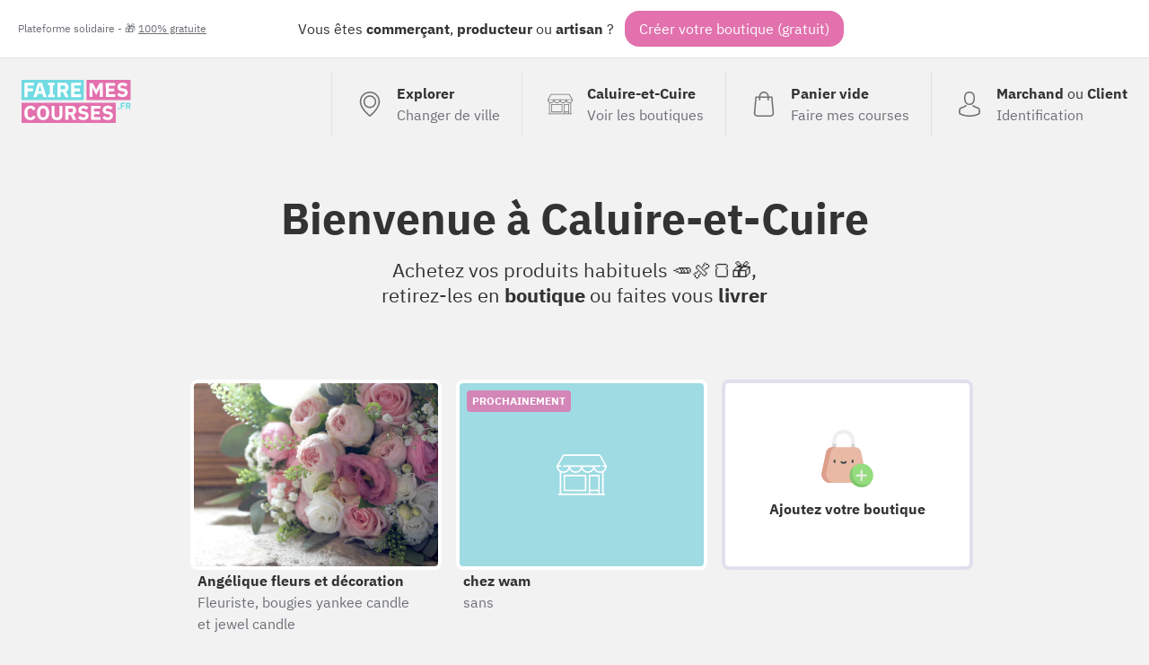

--- FILE ---
content_type: text/html; charset=UTF-8
request_url: https://fairemescourses.fr/caluire-et-cuire
body_size: 18975
content:
<!DOCTYPE html><html lang="fr"><head><meta charset="UTF-8"><meta name="viewport" content="width=device-width, initial-scale=1"><link rel="icon" href="/favicon.ico"><link rel="manifest" href="https://fairemescourses.fr/manifest.webmanifest"><title>Faire mes courses à Caluire-et-Cuire</title><meta property="og:locale" content="fr_FR"><link rel="canonical" href="https://fairemescourses.fr/caluire-et-cuire"><meta property="og:url" content="https://fairemescourses.fr/caluire-et-cuire"><meta property="og:site_name" content="Faire mes courses à Caluire-et-Cuire"><meta property="og:title"
          content="Faire mes courses à Caluire-et-Cuire, commerces, artisans, producteur et restaurants"><meta property="og:description"
          content="Nouveau : Commandez en ligne, achetez vos produits habituels 🥕🍖🍞, retirez-les en boutique ou faites vous livrer à Caluire-et-Cuire"><meta property="twitter:image" content="https://fairemescourses.fr/img/illustration.jpg"><meta property="og:image" content="https://fairemescourses.fr/img/illustration.jpg"><meta property="twitter:card" content="summary_large_image"><meta property="twitter:site" content="@fairemescourses"><meta property="twitter:creator" content="@fairemescourses"><link href="/css/7.18.0.css" rel="stylesheet" type="text/css"></head><body class="js-static-header"><div class="body"><div class="banner"><div class="banner-primary">
                Vous êtes <b title="🏪">commerçant</b>, <b title="🚜">producteur</b> ou <b title="💎">artisan</b> ?
                <span class="banner-cta js-register-header">Créer votre boutique (gratuit)</span></div><div class="banner-secondary js-popup-gratuit">
                Plateforme solidaire - 🎁 <span style="text-decoration:underline;">100% gratuite</span></div></div><div class="container"><header class="header"><a href="https://fairemescourses.fr/"><img src="/img/logo.svg" class="logo" alt="FaireMesCourses.fr" title="Retourner à l'accueil"></a><div class="user-area"><a href="/" class="user-area-item user-area-item-explorer"><div class="user-area-item-icon"><svg xmlns="http://www.w3.org/2000/svg" version="1.1" x="0px" y="0px" viewBox="0 0 477 477" xml:space="preserve" class="icon mod-28"><path d="M238.4,0C133,0,47.2,85.8,47.2,191.2c0,12,1.1,24.1,3.4,35.9c0.1,0.7,0.5,2.8,1.3,6.4c2.9,12.9,7.2,25.6,12.8,37.7    c20.6,48.5,65.9,123,165.3,202.8c2.5,2,5.5,3,8.5,3s6-1,8.5-3c99.3-79.8,144.7-154.3,165.3-202.8c5.6-12.1,9.9-24.7,12.8-37.7    c0.8-3.6,1.2-5.7,1.3-6.4c2.2-11.8,3.4-23.9,3.4-35.9C429.6,85.8,343.8,0,238.4,0z M399.6,222.4c0,0.2-0.1,0.4-0.1,0.6    c-0.1,0.5-0.4,2-0.9,4.3c0,0.1,0,0.1,0,0.2c-2.5,11.2-6.2,22.1-11.1,32.6c-0.1,0.1-0.1,0.3-0.2,0.4    c-18.7,44.3-59.7,111.9-148.9,185.6c-89.2-73.7-130.2-141.3-148.9-185.6c-0.1-0.1-0.1-0.3-0.2-0.4c-4.8-10.4-8.5-21.4-11.1-32.6    c0-0.1,0-0.1,0-0.2c-0.6-2.3-0.8-3.8-0.9-4.3c0-0.2-0.1-0.4-0.1-0.7c-2-10.3-3-20.7-3-31.2c0-90.5,73.7-164.2,164.2-164.2    s164.2,73.7,164.2,164.2C402.6,201.7,401.6,212.2,399.6,222.4z"/><path d="M238.4,71.9c-66.9,0-121.4,54.5-121.4,121.4s54.5,121.4,121.4,121.4s121.4-54.5,121.4-121.4S305.3,71.9,238.4,71.9z     M238.4,287.7c-52.1,0-94.4-42.4-94.4-94.4s42.4-94.4,94.4-94.4s94.4,42.4,94.4,94.4S290.5,287.7,238.4,287.7z"/></svg></div><div class="user-area-item-text"><div class="user-area-item-primary">Explorer</div><div class="user-area-item-secondary">Changer de ville</div></div></a><a href="https://fairemescourses.fr/caluire-et-cuire" class="user-area-item"><div class="user-area-item-icon"><svg xmlns="http://www.w3.org/2000/svg" fill="#fff" version="1.1" x="0px" y="0px" viewBox="0 0 512 512" xml:space="preserve" class="icon mod-28"><path d="M488.468,448.903h-8.532V226.4C499.202,214.003,512,192.386,512,167.822c0-1.305-0.341-2.588-0.988-3.721L451.499,59.953    c-4.18-7.313-12.009-11.857-20.432-11.857H80.933c-8.423,0-16.252,4.543-20.432,11.857L0.988,164.101    C0.341,165.234,0,166.518,0,167.822c0,24.564,12.798,46.181,32.064,58.578v222.503h-8.532c-4.142,0-7.5,3.358-7.5,7.5    c0,4.142,3.358,7.5,7.5,7.5h464.936c4.143,0,7.5-3.358,7.5-7.5C495.968,452.261,492.61,448.903,488.468,448.903z M15.517,175.322    h24.044c4.142,0,7.5-3.358,7.5-7.5c0-4.142-3.358-7.5-7.5-7.5H20.424l53.101-92.927c1.516-2.652,4.354-4.299,7.408-4.299h350.134    c3.054,0,5.893,1.647,7.408,4.299l53.1,92.927h-19.141c-4.143,0-7.5,3.358-7.5,7.5c0,4.142,3.357,7.5,7.5,7.5h24.048    c-3.667,26.584-26.532,47.125-54.108,47.125c-27.575,0-50.429-20.543-54.097-47.125h52.096c4.143,0,7.5-3.358,7.5-7.5    c0-4.142-3.357-7.5-7.5-7.5H71.631c-4.142,0-7.5,3.358-7.5,7.5c0,4.142,3.358,7.5,7.5,7.5h52.091    c-3.668,26.582-26.523,47.125-54.097,47.125C42.049,222.447,19.184,201.906,15.517,175.322z M372.222,175.322    c-3.668,26.582-26.523,47.125-54.097,47.125c-27.575,0-50.429-20.543-54.097-47.125H372.222z M247.972,175.322    c-3.668,26.582-26.523,47.125-54.097,47.125c-27.574,0-50.429-20.543-54.097-47.125H247.972z M424.854,448.904h-81.193v-25.081    h81.193V448.904z M424.854,408.823h-81.193V271.516h81.193V408.823z M464.936,448.904h-25.081V264.016c0-4.142-3.357-7.5-7.5-7.5    h-96.193c-4.143,0-7.5,3.358-7.5,7.5v184.887H47.064V233.674c7.081,2.433,14.665,3.773,22.561,3.773    c27.095,0,50.624-15.556,62.125-38.207c11.501,22.65,35.03,38.207,62.125,38.207c27.095,0,50.624-15.556,62.125-38.207    c11.501,22.65,35.03,38.207,62.125,38.207c27.095,0,50.624-15.556,62.125-38.207c11.501,22.65,35.03,38.207,62.125,38.207    c7.896,0,15.48-1.34,22.561-3.772V448.904z"/><path d="M296.081,256.516H79.645c-4.142,0-7.5,3.358-7.5,7.5v152.307c0,4.142,3.358,7.5,7.5,7.5h216.436    c4.143,0,7.5-3.358,7.5-7.5V264.016C303.581,259.873,300.224,256.516,296.081,256.516z M288.581,408.823H87.145V271.516h201.436    V408.823z"/></svg></div><div class="user-area-item-text"><div class="user-area-item-primary">Caluire-et-Cuire</div><div class="user-area-item-secondary">Voir les boutiques</div></div></a><a href="/panier"
                       aria-label="0 produits dans mon panier"
                       class="user-area-item js-cart-full mod-hidden"><div class="user-area-item-icon" style="position: relative"><svg xmlns:xlink="http://www.w3.org/1999/xlink" xmlns="http://www.w3.org/2000/svg" version="1.1" x="0px" y="0px" viewBox="0 0 489 489" xml:space="preserve" class="icon mod-28"><rect x="75.8" y="122.2" fill="#9EE3B2" width="337.4" height="339.8"/><path d="M440.1,422.7l-28-315.3c-0.6-7-6.5-12.3-13.4-12.3h-57.6C340.3,42.5,297.3,0,244.5,0s-95.8,42.5-96.6,95.1H90.3  c-7,0-12.8,5.3-13.4,12.3l-28,315.3c0,0.4-0.1,0.8-0.1,1.2c0,35.9,32.9,65.1,73.4,65.1h244.6c40.5,0,73.4-29.2,73.4-65.1  C440.2,423.5,440.2,423.1,440.1,422.7z M244.5,27c37.9,0,68.8,30.4,69.6,68.1H174.9C175.7,57.4,206.6,27,244.5,27z M366.8,462H122.2  c-25.4,0-46-16.8-46.4-37.5l26.8-302.3h45.2v41c0,7.5,6,13.5,13.5,13.5s13.5-6,13.5-13.5v-41h139.3v41c0,7.5,6,13.5,13.5,13.5  s13.5-6,13.5-13.5v-41h45.2l26.9,302.3C412.8,445.2,392.1,462,366.8,462z"/></svg><div class="js-badge-quantity badge-quantity">
                                0
                            </div></div><div class="user-area-item-text"><div
                                class="user-area-item-primary js-cart-quantity">0 produit</div><div class="user-area-item-secondary">Dans mon panier</div></div><span class="button mod-order-now">Commander</span></a><a href="/panier"
                       aria-label="Voir mon panier (vide)"
                       class="user-area-item js-cart-empty "><div class="user-area-item-icon"><svg xmlns="http://www.w3.org/2000/svg" version="1.1" x="0px" y="0px" viewBox="0 0 489 489" xml:space="preserve" class="icon mod-28"><path d="M440.1,422.7l-28-315.3c-0.6-7-6.5-12.3-13.4-12.3h-57.6C340.3,42.5,297.3,0,244.5,0s-95.8,42.5-96.6,95.1H90.3   c-7,0-12.8,5.3-13.4,12.3l-28,315.3c0,0.4-0.1,0.8-0.1,1.2c0,35.9,32.9,65.1,73.4,65.1h244.6c40.5,0,73.4-29.2,73.4-65.1   C440.2,423.5,440.2,423.1,440.1,422.7z M244.5,27c37.9,0,68.8,30.4,69.6,68.1H174.9C175.7,57.4,206.6,27,244.5,27z M366.8,462   H122.2c-25.4,0-46-16.8-46.4-37.5l26.8-302.3h45.2v41c0,7.5,6,13.5,13.5,13.5s13.5-6,13.5-13.5v-41h139.3v41   c0,7.5,6,13.5,13.5,13.5s13.5-6,13.5-13.5v-41h45.2l26.9,302.3C412.8,445.2,392.1,462,366.8,462z"/></svg></div><div class="user-area-item-text"><div class="user-area-item-primary">Panier vide</div><div class="user-area-item-secondary">Faire mes courses</div></div></a><a href="/rejoindre" class="user-area-item"><div class="user-area-item-icon"><svg xmlns="http://www.w3.org/2000/svg" version="1.1" x="0px" y="0px" viewBox="0 0 482.9 482.9" xml:space="preserve" class="icon mod-28"><path d="M239.7,260.2c0.5,0,1,0,1.6,0c0.2,0,0.4,0,0.6,0c0.3,0,0.7,0,1,0c29.3-0.5,53-10.8,70.5-30.5    c38.5-43.4,32.1-117.8,31.4-124.9c-2.5-53.3-27.7-78.8-48.5-90.7C280.8,5.2,262.7,0.4,242.5,0h-0.7c-0.1,0-0.3,0-0.4,0h-0.6    c-11.1,0-32.9,1.8-53.8,13.7c-21,11.9-46.6,37.4-49.1,91.1c-0.7,7.1-7.1,81.5,31.4,124.9C186.7,249.4,210.4,259.7,239.7,260.2z     M164.6,107.3c0-0.3,0.1-0.6,0.1-0.8c3.3-71.7,54.2-79.4,76-79.4h0.4c0.2,0,0.5,0,0.8,0c27,0.6,72.9,11.6,76,79.4    c0,0.3,0,0.6,0.1,0.8c0.1,0.7,7.1,68.7-24.7,104.5c-12.6,14.2-29.4,21.2-51.5,21.4c-0.2,0-0.3,0-0.5,0l0,0c-0.2,0-0.3,0-0.5,0    c-22-0.2-38.9-7.2-51.4-21.4C157.7,176.2,164.5,107.9,164.6,107.3z"/><path d="M446.8,383.6c0-0.1,0-0.2,0-0.3c0-0.8-0.1-1.6-0.1-2.5c-0.6-19.8-1.9-66.1-45.3-80.9c-0.3-0.1-0.7-0.2-1-0.3    c-45.1-11.5-82.6-37.5-83-37.8c-6.1-4.3-14.5-2.8-18.8,3.3c-4.3,6.1-2.8,14.5,3.3,18.8c1.7,1.2,41.5,28.9,91.3,41.7    c23.3,8.3,25.9,33.2,26.6,56c0,0.9,0,1.7,0.1,2.5c0.1,9-0.5,22.9-2.1,30.9c-16.2,9.2-79.7,41-176.3,41    c-96.2,0-160.1-31.9-176.4-41.1c-1.6-8-2.3-21.9-2.1-30.9c0-0.8,0.1-1.6,0.1-2.5c0.7-22.8,3.3-47.7,26.6-56    c49.8-12.8,89.6-40.6,91.3-41.7c6.1-4.3,7.6-12.7,3.3-18.8c-4.3-6.1-12.7-7.6-18.8-3.3c-0.4,0.3-37.7,26.3-83,37.8    c-0.4,0.1-0.7,0.2-1,0.3c-43.4,14.9-44.7,61.2-45.3,80.9c0,0.9,0,1.7-0.1,2.5c0,0.1,0,0.2,0,0.3c-0.1,5.2-0.2,31.9,5.1,45.3    c1,2.6,2.8,4.8,5.2,6.3c3,2,74.9,47.8,195.2,47.8s192.2-45.9,195.2-47.8c2.3-1.5,4.2-3.7,5.2-6.3    C447,415.5,446.9,388.8,446.8,383.6z"/></svg></div><div class="user-area-item-text"><div class="user-area-item-primary">Marchand <span style="font-weight: normal">ou</span>
                                    Client
                                </div><div class="user-area-item-secondary">Identification</div></div></a></div></header><div><h1 class="title">
        Bienvenue à <b class="u-nowrap">Caluire-et-Cuire</b></h1><p class="title-sub">Achetez vos produits habituels 🥕🍖🍞🎁, <br>
        retirez-les en <b>boutique</b> ou faites vous <b>livrer</b></p><section class="city-shop-list"><style>
                        .bg-7107 {
                            background-size: cover;
                            background-image: url("/data/shop/caluire-et-cuire_angelique-fleurs-et-deco-fleuriste.jpg");
                        }
                    </style><a href="/caluire-et-cuire/angelique-fleurs-et-deco-fleuriste" class="city-shop"
                       title="Fleuriste, bougies yankee candle et jewel candle Angélique fleurs et décoration"><div class="city-shop-thumbnail color-2 bg-7107"></div><div class="city-shop-name">Angélique fleurs et décoration</div><div class="city-shop-activity">Fleuriste, bougies yankee candle et jewel candle</div></a><article class="city-shop mod-waiting" title="sans chez wam"><div class="city-shop-thumbnail color-1 bg-8951"><div class="city-shop-thumbnail-waiting">Prochainement</div></div><div class="city-shop-name">chez wam</div><div class="city-shop-activity">sans</div></article><div class="city-shop-action js-register"><div class="city-shop-action-card"><img src="/img/profil/add-shop.svg" alt="+" width="64"><div class="city-shop-action-card-text">Ajoutez votre boutique</div></div></div></section><h2 class="title-section">
                D'autres
                <span style="background: hsl(184,50%,90%)">commerçants</span>,
                <span style="background: hsl(331,50%,90%)">producteurs</span>,
                <span style="background: hsl(23,55%,90%)">artisans</span> livrent <span class="link js-popup-livraison">gratuitement</span>
                à <b class="u-nowrap">Caluire-et-Cuire</b></h2><section class="city-shop-list"><a href="/lyon/utile-agreable-cadeaux-decoration-arts-de-la-table" class="city-shop"
                       title="Cadeaux décoration arts de la table Utile &amp; agreable"><div class="city-shop-thumbnail color-2 bg-452"><div class="city-shop-thumbnail-distance">4.70 km</div><div
                                class="city-shop-thumbnail-freedelivery"><svg xmlns="http://www.w3.org/2000/svg" height="24" viewBox="0 0 24 24" width="24" class="icon mod-16 mod-white u-mgr-8"><path d="M0 0h24v24H0V0z" fill="none"/><path d="M19.5 8H17V6c0-1.1-.9-2-2-2H3c-1.1 0-2 .9-2 2v9c0 1.1.9 2 2 2 0 1.66 1.34 3 3 3s3-1.34 3-3h6c0 1.66 1.34 3 3 3s3-1.34 3-3h1c.55 0 1-.45 1-1v-3.33c0-.43-.14-.85-.4-1.2L20.3 8.4c-.19-.25-.49-.4-.8-.4zM6 18c-.55 0-1-.45-1-1s.45-1 1-1 1 .45 1 1-.45 1-1 1zm13.5-8.5l1.96 2.5H17V9.5h2.5zM18 18c-.55 0-1-.45-1-1s.45-1 1-1 1 .45 1 1-.45 1-1 1z"/></svg>

                                Offerte dès 80.00€</div></div><div class="city-shop-name">Utile &amp; agreable</div><div class="city-shop-activity">Cadeaux décoration arts de la table</div></a><style>
                        .bg-2410 {
                            background-size: cover;
                            background-image: url("/data/shop/rochetaillee-sur-saone_lougift-artisan.jpg");
                        }
                    </style><a href="/rochetaillee-sur-saone/lougift-artisan" class="city-shop"
                       title="Artisan LOUGIFT"><div class="city-shop-thumbnail color-0 bg-2410"><div
                                class="city-shop-thumbnail-verified"><!DOCTYPE svg PUBLIC "-//W3C//DTD SVG 1.1//EN" "http://www.w3.org/Graphics/SVG/1.1/DTD/svg11.dtd"><svg xmlns="http://www.w3.org/2000/svg" version="1.1" x="0px" y="0px" viewBox="0 0 229.5 229.5" xml:space="preserve" class="icon mod-16 mod-white u-mgr-8"><path d="M214.419,32.12c-0.412-2.959-2.541-5.393-5.419-6.193L116.76,0.275c-1.315-0.366-2.704-0.366-4.02,0L20.5,25.927  c-2.878,0.8-5.007,3.233-5.419,6.193c-0.535,3.847-12.74,94.743,18.565,139.961c31.268,45.164,77.395,56.738,79.343,57.209  c0.579,0.14,1.169,0.209,1.761,0.209s1.182-0.07,1.761-0.209c1.949-0.471,48.076-12.045,79.343-57.209  C227.159,126.864,214.954,35.968,214.419,32.12z M174.233,85.186l-62.917,62.917c-1.464,1.464-3.384,2.197-5.303,2.197  s-3.839-0.732-5.303-2.197l-38.901-38.901c-1.407-1.406-2.197-3.314-2.197-5.303s0.791-3.897,2.197-5.303l7.724-7.724  c2.929-2.928,7.678-2.929,10.606,0l25.874,25.874l49.89-49.891c1.406-1.407,3.314-2.197,5.303-2.197s3.897,0.79,5.303,2.197  l7.724,7.724C177.162,77.508,177.162,82.257,174.233,85.186z"/></svg>

                                Vérifié
                            </div><div class="city-shop-thumbnail-distance">5.20 km</div><div
                                class="city-shop-thumbnail-freedelivery"><svg xmlns="http://www.w3.org/2000/svg" height="24" viewBox="0 0 24 24" width="24" class="icon mod-16 mod-white u-mgr-8"><path d="M0 0h24v24H0V0z" fill="none"/><path d="M19.5 8H17V6c0-1.1-.9-2-2-2H3c-1.1 0-2 .9-2 2v9c0 1.1.9 2 2 2 0 1.66 1.34 3 3 3s3-1.34 3-3h6c0 1.66 1.34 3 3 3s3-1.34 3-3h1c.55 0 1-.45 1-1v-3.33c0-.43-.14-.85-.4-1.2L20.3 8.4c-.19-.25-.49-.4-.8-.4zM6 18c-.55 0-1-.45-1-1s.45-1 1-1 1 .45 1 1-.45 1-1 1zm13.5-8.5l1.96 2.5H17V9.5h2.5zM18 18c-.55 0-1-.45-1-1s.45-1 1-1 1 .45 1 1-.45 1-1 1z"/></svg>

                                Offerte dès 45.00€</div><div class="city-shop-thumbnail-verified mod-free"><!DOCTYPE svg PUBLIC "-//W3C//DTD SVG 1.1//EN" "http://www.w3.org/Graphics/SVG/1.1/DTD/svg11.dtd"><svg xmlns="http://www.w3.org/2000/svg" version="1.1" x="0px" y="0px" viewBox="0 0 229.5 229.5" xml:space="preserve" class="icon mod-16"><path d="M214.419,32.12c-0.412-2.959-2.541-5.393-5.419-6.193L116.76,0.275c-1.315-0.366-2.704-0.366-4.02,0L20.5,25.927  c-2.878,0.8-5.007,3.233-5.419,6.193c-0.535,3.847-12.74,94.743,18.565,139.961c31.268,45.164,77.395,56.738,79.343,57.209  c0.579,0.14,1.169,0.209,1.761,0.209s1.182-0.07,1.761-0.209c1.949-0.471,48.076-12.045,79.343-57.209  C227.159,126.864,214.954,35.968,214.419,32.12z M174.233,85.186l-62.917,62.917c-1.464,1.464-3.384,2.197-5.303,2.197  s-3.839-0.732-5.303-2.197l-38.901-38.901c-1.407-1.406-2.197-3.314-2.197-5.303s0.791-3.897,2.197-5.303l7.724-7.724  c2.929-2.928,7.678-2.929,10.606,0l25.874,25.874l49.89-49.891c1.406-1.407,3.314-2.197,5.303-2.197s3.897,0.79,5.303,2.197  l7.724,7.724C177.162,77.508,177.162,82.257,174.233,85.186z"/></svg><span class="city-shop-thumbnail-verified-text">Vérifié</span></div></div><div class="city-shop-name">LOUGIFT</div><div class="city-shop-activity">Artisan</div></a><a href="/villeurbanne/noixdebene-torrefacteur" class="city-shop"
                       title="Torréfacteur Noixdebene "><div class="city-shop-thumbnail color-0 bg-13570"><div
                                class="city-shop-thumbnail-verified"><!DOCTYPE svg PUBLIC "-//W3C//DTD SVG 1.1//EN" "http://www.w3.org/Graphics/SVG/1.1/DTD/svg11.dtd"><svg xmlns="http://www.w3.org/2000/svg" version="1.1" x="0px" y="0px" viewBox="0 0 229.5 229.5" xml:space="preserve" class="icon mod-16 mod-white u-mgr-8"><path d="M214.419,32.12c-0.412-2.959-2.541-5.393-5.419-6.193L116.76,0.275c-1.315-0.366-2.704-0.366-4.02,0L20.5,25.927  c-2.878,0.8-5.007,3.233-5.419,6.193c-0.535,3.847-12.74,94.743,18.565,139.961c31.268,45.164,77.395,56.738,79.343,57.209  c0.579,0.14,1.169,0.209,1.761,0.209s1.182-0.07,1.761-0.209c1.949-0.471,48.076-12.045,79.343-57.209  C227.159,126.864,214.954,35.968,214.419,32.12z M174.233,85.186l-62.917,62.917c-1.464,1.464-3.384,2.197-5.303,2.197  s-3.839-0.732-5.303-2.197l-38.901-38.901c-1.407-1.406-2.197-3.314-2.197-5.303s0.791-3.897,2.197-5.303l7.724-7.724  c2.929-2.928,7.678-2.929,10.606,0l25.874,25.874l49.89-49.891c1.406-1.407,3.314-2.197,5.303-2.197s3.897,0.79,5.303,2.197  l7.724,7.724C177.162,77.508,177.162,82.257,174.233,85.186z"/></svg>

                                Vérifié
                            </div><div class="city-shop-thumbnail-distance">5.20 km</div><div
                                class="city-shop-thumbnail-freedelivery"><svg xmlns="http://www.w3.org/2000/svg" height="24" viewBox="0 0 24 24" width="24" class="icon mod-16 mod-white u-mgr-8"><path d="M0 0h24v24H0V0z" fill="none"/><path d="M19.5 8H17V6c0-1.1-.9-2-2-2H3c-1.1 0-2 .9-2 2v9c0 1.1.9 2 2 2 0 1.66 1.34 3 3 3s3-1.34 3-3h6c0 1.66 1.34 3 3 3s3-1.34 3-3h1c.55 0 1-.45 1-1v-3.33c0-.43-.14-.85-.4-1.2L20.3 8.4c-.19-.25-.49-.4-.8-.4zM6 18c-.55 0-1-.45-1-1s.45-1 1-1 1 .45 1 1-.45 1-1 1zm13.5-8.5l1.96 2.5H17V9.5h2.5zM18 18c-.55 0-1-.45-1-1s.45-1 1-1 1 .45 1 1-.45 1-1 1z"/></svg>

                                Offerte dès 65.00€</div><div class="city-shop-thumbnail-verified mod-free"><!DOCTYPE svg PUBLIC "-//W3C//DTD SVG 1.1//EN" "http://www.w3.org/Graphics/SVG/1.1/DTD/svg11.dtd"><svg xmlns="http://www.w3.org/2000/svg" version="1.1" x="0px" y="0px" viewBox="0 0 229.5 229.5" xml:space="preserve" class="icon mod-16"><path d="M214.419,32.12c-0.412-2.959-2.541-5.393-5.419-6.193L116.76,0.275c-1.315-0.366-2.704-0.366-4.02,0L20.5,25.927  c-2.878,0.8-5.007,3.233-5.419,6.193c-0.535,3.847-12.74,94.743,18.565,139.961c31.268,45.164,77.395,56.738,79.343,57.209  c0.579,0.14,1.169,0.209,1.761,0.209s1.182-0.07,1.761-0.209c1.949-0.471,48.076-12.045,79.343-57.209  C227.159,126.864,214.954,35.968,214.419,32.12z M174.233,85.186l-62.917,62.917c-1.464,1.464-3.384,2.197-5.303,2.197  s-3.839-0.732-5.303-2.197l-38.901-38.901c-1.407-1.406-2.197-3.314-2.197-5.303s0.791-3.897,2.197-5.303l7.724-7.724  c2.929-2.928,7.678-2.929,10.606,0l25.874,25.874l49.89-49.891c1.406-1.407,3.314-2.197,5.303-2.197s3.897,0.79,5.303,2.197  l7.724,7.724C177.162,77.508,177.162,82.257,174.233,85.186z"/></svg><span class="city-shop-thumbnail-verified-text">Vérifié</span></div></div><div class="city-shop-name">Noixdebene </div><div class="city-shop-activity">Torréfacteur</div></a><style>
                        .bg-3321 {
                            background-size: cover;
                            background-image: url("/data/shop/rillieux-la-pape_institut-douce-heure-institut-de-beaute-estheticienne.jpg");
                        }
                    </style><a href="/rillieux-la-pape/institut-douce-heure-institut-de-beaute-estheticienne" class="city-shop"
                       title="institut de beauté  Institut Douce&#039;Heure"><div class="city-shop-thumbnail color-1 bg-3321"><div class="city-shop-thumbnail-distance">5.70 km</div><div
                                class="city-shop-thumbnail-freedelivery"><svg xmlns="http://www.w3.org/2000/svg" height="24" viewBox="0 0 24 24" width="24" class="icon mod-16 mod-white u-mgr-8"><path d="M0 0h24v24H0V0z" fill="none"/><path d="M19.5 8H17V6c0-1.1-.9-2-2-2H3c-1.1 0-2 .9-2 2v9c0 1.1.9 2 2 2 0 1.66 1.34 3 3 3s3-1.34 3-3h6c0 1.66 1.34 3 3 3s3-1.34 3-3h1c.55 0 1-.45 1-1v-3.33c0-.43-.14-.85-.4-1.2L20.3 8.4c-.19-.25-.49-.4-.8-.4zM6 18c-.55 0-1-.45-1-1s.45-1 1-1 1 .45 1 1-.45 1-1 1zm13.5-8.5l1.96 2.5H17V9.5h2.5zM18 18c-.55 0-1-.45-1-1s.45-1 1-1 1 .45 1 1-.45 1-1 1z"/></svg>

                                Offerte dès 20.00€</div></div><div class="city-shop-name">Institut Douce&#039;Heure</div><div class="city-shop-activity">institut de beauté </div></a><style>
                        .bg-14215 {
                            background-size: cover;
                            background-image: url("/data/shop/bron_ew-gravure-graveurs.png");
                        }
                    </style><a href="/bron/ew-gravure-graveurs" class="city-shop"
                       title="Graveur EW GRAVURE"><div class="city-shop-thumbnail color-0 bg-14215"><div
                                class="city-shop-thumbnail-verified"><!DOCTYPE svg PUBLIC "-//W3C//DTD SVG 1.1//EN" "http://www.w3.org/Graphics/SVG/1.1/DTD/svg11.dtd"><svg xmlns="http://www.w3.org/2000/svg" version="1.1" x="0px" y="0px" viewBox="0 0 229.5 229.5" xml:space="preserve" class="icon mod-16 mod-white u-mgr-8"><path d="M214.419,32.12c-0.412-2.959-2.541-5.393-5.419-6.193L116.76,0.275c-1.315-0.366-2.704-0.366-4.02,0L20.5,25.927  c-2.878,0.8-5.007,3.233-5.419,6.193c-0.535,3.847-12.74,94.743,18.565,139.961c31.268,45.164,77.395,56.738,79.343,57.209  c0.579,0.14,1.169,0.209,1.761,0.209s1.182-0.07,1.761-0.209c1.949-0.471,48.076-12.045,79.343-57.209  C227.159,126.864,214.954,35.968,214.419,32.12z M174.233,85.186l-62.917,62.917c-1.464,1.464-3.384,2.197-5.303,2.197  s-3.839-0.732-5.303-2.197l-38.901-38.901c-1.407-1.406-2.197-3.314-2.197-5.303s0.791-3.897,2.197-5.303l7.724-7.724  c2.929-2.928,7.678-2.929,10.606,0l25.874,25.874l49.89-49.891c1.406-1.407,3.314-2.197,5.303-2.197s3.897,0.79,5.303,2.197  l7.724,7.724C177.162,77.508,177.162,82.257,174.233,85.186z"/></svg>

                                Vérifié
                            </div><div class="city-shop-thumbnail-distance">9.30 km</div><div
                                class="city-shop-thumbnail-freedelivery mod-free"><svg xmlns="http://www.w3.org/2000/svg" height="24" viewBox="0 0 24 24" width="24" class="icon mod-16 mod-white u-mgr-8"><path d="M0 0h24v24H0V0z" fill="none"/><path d="M19.5 8H17V6c0-1.1-.9-2-2-2H3c-1.1 0-2 .9-2 2v9c0 1.1.9 2 2 2 0 1.66 1.34 3 3 3s3-1.34 3-3h6c0 1.66 1.34 3 3 3s3-1.34 3-3h1c.55 0 1-.45 1-1v-3.33c0-.43-.14-.85-.4-1.2L20.3 8.4c-.19-.25-.49-.4-.8-.4zM6 18c-.55 0-1-.45-1-1s.45-1 1-1 1 .45 1 1-.45 1-1 1zm13.5-8.5l1.96 2.5H17V9.5h2.5zM18 18c-.55 0-1-.45-1-1s.45-1 1-1 1 .45 1 1-.45 1-1 1z"/></svg>

                                Livraison offerte
                            </div><div class="city-shop-thumbnail-verified mod-free"><!DOCTYPE svg PUBLIC "-//W3C//DTD SVG 1.1//EN" "http://www.w3.org/Graphics/SVG/1.1/DTD/svg11.dtd"><svg xmlns="http://www.w3.org/2000/svg" version="1.1" x="0px" y="0px" viewBox="0 0 229.5 229.5" xml:space="preserve" class="icon mod-16"><path d="M214.419,32.12c-0.412-2.959-2.541-5.393-5.419-6.193L116.76,0.275c-1.315-0.366-2.704-0.366-4.02,0L20.5,25.927  c-2.878,0.8-5.007,3.233-5.419,6.193c-0.535,3.847-12.74,94.743,18.565,139.961c31.268,45.164,77.395,56.738,79.343,57.209  c0.579,0.14,1.169,0.209,1.761,0.209s1.182-0.07,1.761-0.209c1.949-0.471,48.076-12.045,79.343-57.209  C227.159,126.864,214.954,35.968,214.419,32.12z M174.233,85.186l-62.917,62.917c-1.464,1.464-3.384,2.197-5.303,2.197  s-3.839-0.732-5.303-2.197l-38.901-38.901c-1.407-1.406-2.197-3.314-2.197-5.303s0.791-3.897,2.197-5.303l7.724-7.724  c2.929-2.928,7.678-2.929,10.606,0l25.874,25.874l49.89-49.891c1.406-1.407,3.314-2.197,5.303-2.197s3.897,0.79,5.303,2.197  l7.724,7.724C177.162,77.508,177.162,82.257,174.233,85.186z"/></svg><span class="city-shop-thumbnail-verified-text">Vérifié</span></div></div><div class="city-shop-name">EW GRAVURE</div><div class="city-shop-activity">Graveur</div></a><style>
                        .bg-16404 {
                            background-size: cover;
                            background-image: url("/data/shop/decines-charpieu_emotions-bougies-bougies-artisnales.png");
                        }
                    </style><a href="/decines-charpieu/emotions-bougies-bougies-artisnales" class="city-shop"
                       title="BOUGIES ARTISNALES EMOTIONS BOUGIES"><div class="city-shop-thumbnail color-4 bg-16404"><div
                                class="city-shop-thumbnail-verified"><!DOCTYPE svg PUBLIC "-//W3C//DTD SVG 1.1//EN" "http://www.w3.org/Graphics/SVG/1.1/DTD/svg11.dtd"><svg xmlns="http://www.w3.org/2000/svg" version="1.1" x="0px" y="0px" viewBox="0 0 229.5 229.5" xml:space="preserve" class="icon mod-16 mod-white u-mgr-8"><path d="M214.419,32.12c-0.412-2.959-2.541-5.393-5.419-6.193L116.76,0.275c-1.315-0.366-2.704-0.366-4.02,0L20.5,25.927  c-2.878,0.8-5.007,3.233-5.419,6.193c-0.535,3.847-12.74,94.743,18.565,139.961c31.268,45.164,77.395,56.738,79.343,57.209  c0.579,0.14,1.169,0.209,1.761,0.209s1.182-0.07,1.761-0.209c1.949-0.471,48.076-12.045,79.343-57.209  C227.159,126.864,214.954,35.968,214.419,32.12z M174.233,85.186l-62.917,62.917c-1.464,1.464-3.384,2.197-5.303,2.197  s-3.839-0.732-5.303-2.197l-38.901-38.901c-1.407-1.406-2.197-3.314-2.197-5.303s0.791-3.897,2.197-5.303l7.724-7.724  c2.929-2.928,7.678-2.929,10.606,0l25.874,25.874l49.89-49.891c1.406-1.407,3.314-2.197,5.303-2.197s3.897,0.79,5.303,2.197  l7.724,7.724C177.162,77.508,177.162,82.257,174.233,85.186z"/></svg>

                                Vérifié
                            </div><div class="city-shop-thumbnail-distance">9.40 km</div><div
                                class="city-shop-thumbnail-freedelivery"><svg xmlns="http://www.w3.org/2000/svg" height="24" viewBox="0 0 24 24" width="24" class="icon mod-16 mod-white u-mgr-8"><path d="M0 0h24v24H0V0z" fill="none"/><path d="M19.5 8H17V6c0-1.1-.9-2-2-2H3c-1.1 0-2 .9-2 2v9c0 1.1.9 2 2 2 0 1.66 1.34 3 3 3s3-1.34 3-3h6c0 1.66 1.34 3 3 3s3-1.34 3-3h1c.55 0 1-.45 1-1v-3.33c0-.43-.14-.85-.4-1.2L20.3 8.4c-.19-.25-.49-.4-.8-.4zM6 18c-.55 0-1-.45-1-1s.45-1 1-1 1 .45 1 1-.45 1-1 1zm13.5-8.5l1.96 2.5H17V9.5h2.5zM18 18c-.55 0-1-.45-1-1s.45-1 1-1 1 .45 1 1-.45 1-1 1z"/></svg>

                                Offerte dès 60.00€</div><div class="city-shop-thumbnail-verified mod-free"><!DOCTYPE svg PUBLIC "-//W3C//DTD SVG 1.1//EN" "http://www.w3.org/Graphics/SVG/1.1/DTD/svg11.dtd"><svg xmlns="http://www.w3.org/2000/svg" version="1.1" x="0px" y="0px" viewBox="0 0 229.5 229.5" xml:space="preserve" class="icon mod-16"><path d="M214.419,32.12c-0.412-2.959-2.541-5.393-5.419-6.193L116.76,0.275c-1.315-0.366-2.704-0.366-4.02,0L20.5,25.927  c-2.878,0.8-5.007,3.233-5.419,6.193c-0.535,3.847-12.74,94.743,18.565,139.961c31.268,45.164,77.395,56.738,79.343,57.209  c0.579,0.14,1.169,0.209,1.761,0.209s1.182-0.07,1.761-0.209c1.949-0.471,48.076-12.045,79.343-57.209  C227.159,126.864,214.954,35.968,214.419,32.12z M174.233,85.186l-62.917,62.917c-1.464,1.464-3.384,2.197-5.303,2.197  s-3.839-0.732-5.303-2.197l-38.901-38.901c-1.407-1.406-2.197-3.314-2.197-5.303s0.791-3.897,2.197-5.303l7.724-7.724  c2.929-2.928,7.678-2.929,10.606,0l25.874,25.874l49.89-49.891c1.406-1.407,3.314-2.197,5.303-2.197s3.897,0.79,5.303,2.197  l7.724,7.724C177.162,77.508,177.162,82.257,174.233,85.186z"/></svg><span class="city-shop-thumbnail-verified-text">Vérifié</span></div></div><div class="city-shop-name">EMOTIONS BOUGIES</div><div class="city-shop-activity">BOUGIES ARTISNALES</div></a><style>
                        .bg-11900 {
                            background-size: cover;
                            background-image: url("/data/shop/miribel_bs-tendance-f-a-ventes-de-vetements-femme-homme-enfant-accessoires-maroquineries-et-parfums.jpg");
                        }
                    </style><a href="/miribel/bs-tendance-f-a-ventes-de-vetements-femme-homme-enfant-accessoires-maroquineries-et-parfums" class="city-shop"
                       title="Vêtements femmes, hommes, enfants, accessoires, maroquinerie et parfums BS&#039; Tendance F&amp;A"><div class="city-shop-thumbnail color-0 bg-11900"><div class="city-shop-thumbnail-distance">10.60 km</div><div
                                class="city-shop-thumbnail-freedelivery mod-free"><svg xmlns="http://www.w3.org/2000/svg" height="24" viewBox="0 0 24 24" width="24" class="icon mod-16 mod-white u-mgr-8"><path d="M0 0h24v24H0V0z" fill="none"/><path d="M19.5 8H17V6c0-1.1-.9-2-2-2H3c-1.1 0-2 .9-2 2v9c0 1.1.9 2 2 2 0 1.66 1.34 3 3 3s3-1.34 3-3h6c0 1.66 1.34 3 3 3s3-1.34 3-3h1c.55 0 1-.45 1-1v-3.33c0-.43-.14-.85-.4-1.2L20.3 8.4c-.19-.25-.49-.4-.8-.4zM6 18c-.55 0-1-.45-1-1s.45-1 1-1 1 .45 1 1-.45 1-1 1zm13.5-8.5l1.96 2.5H17V9.5h2.5zM18 18c-.55 0-1-.45-1-1s.45-1 1-1 1 .45 1 1-.45 1-1 1z"/></svg>

                                Livraison offerte
                            </div></div><div class="city-shop-name">BS&#039; Tendance F&amp;A</div><div class="city-shop-activity">Vêtements femmes, hommes, enfants, accessoires, maroquinerie et parfums</div></a><a href="/tassin-la-demi-lune/mona-france-producteur-agricole" class="city-shop"
                       title="Producteur agricole Mona France"><div class="city-shop-thumbnail color-0 bg-14915"><div
                                class="city-shop-thumbnail-verified"><!DOCTYPE svg PUBLIC "-//W3C//DTD SVG 1.1//EN" "http://www.w3.org/Graphics/SVG/1.1/DTD/svg11.dtd"><svg xmlns="http://www.w3.org/2000/svg" version="1.1" x="0px" y="0px" viewBox="0 0 229.5 229.5" xml:space="preserve" class="icon mod-16 mod-white u-mgr-8"><path d="M214.419,32.12c-0.412-2.959-2.541-5.393-5.419-6.193L116.76,0.275c-1.315-0.366-2.704-0.366-4.02,0L20.5,25.927  c-2.878,0.8-5.007,3.233-5.419,6.193c-0.535,3.847-12.74,94.743,18.565,139.961c31.268,45.164,77.395,56.738,79.343,57.209  c0.579,0.14,1.169,0.209,1.761,0.209s1.182-0.07,1.761-0.209c1.949-0.471,48.076-12.045,79.343-57.209  C227.159,126.864,214.954,35.968,214.419,32.12z M174.233,85.186l-62.917,62.917c-1.464,1.464-3.384,2.197-5.303,2.197  s-3.839-0.732-5.303-2.197l-38.901-38.901c-1.407-1.406-2.197-3.314-2.197-5.303s0.791-3.897,2.197-5.303l7.724-7.724  c2.929-2.928,7.678-2.929,10.606,0l25.874,25.874l49.89-49.891c1.406-1.407,3.314-2.197,5.303-2.197s3.897,0.79,5.303,2.197  l7.724,7.724C177.162,77.508,177.162,82.257,174.233,85.186z"/></svg>

                                Vérifié
                            </div><div class="city-shop-thumbnail-distance">12.10 km</div><div
                                class="city-shop-thumbnail-freedelivery mod-free"><svg xmlns="http://www.w3.org/2000/svg" height="24" viewBox="0 0 24 24" width="24" class="icon mod-16 mod-white u-mgr-8"><path d="M0 0h24v24H0V0z" fill="none"/><path d="M19.5 8H17V6c0-1.1-.9-2-2-2H3c-1.1 0-2 .9-2 2v9c0 1.1.9 2 2 2 0 1.66 1.34 3 3 3s3-1.34 3-3h6c0 1.66 1.34 3 3 3s3-1.34 3-3h1c.55 0 1-.45 1-1v-3.33c0-.43-.14-.85-.4-1.2L20.3 8.4c-.19-.25-.49-.4-.8-.4zM6 18c-.55 0-1-.45-1-1s.45-1 1-1 1 .45 1 1-.45 1-1 1zm13.5-8.5l1.96 2.5H17V9.5h2.5zM18 18c-.55 0-1-.45-1-1s.45-1 1-1 1 .45 1 1-.45 1-1 1z"/></svg>

                                Livraison offerte
                            </div><div class="city-shop-thumbnail-verified mod-free"><!DOCTYPE svg PUBLIC "-//W3C//DTD SVG 1.1//EN" "http://www.w3.org/Graphics/SVG/1.1/DTD/svg11.dtd"><svg xmlns="http://www.w3.org/2000/svg" version="1.1" x="0px" y="0px" viewBox="0 0 229.5 229.5" xml:space="preserve" class="icon mod-16"><path d="M214.419,32.12c-0.412-2.959-2.541-5.393-5.419-6.193L116.76,0.275c-1.315-0.366-2.704-0.366-4.02,0L20.5,25.927  c-2.878,0.8-5.007,3.233-5.419,6.193c-0.535,3.847-12.74,94.743,18.565,139.961c31.268,45.164,77.395,56.738,79.343,57.209  c0.579,0.14,1.169,0.209,1.761,0.209s1.182-0.07,1.761-0.209c1.949-0.471,48.076-12.045,79.343-57.209  C227.159,126.864,214.954,35.968,214.419,32.12z M174.233,85.186l-62.917,62.917c-1.464,1.464-3.384,2.197-5.303,2.197  s-3.839-0.732-5.303-2.197l-38.901-38.901c-1.407-1.406-2.197-3.314-2.197-5.303s0.791-3.897,2.197-5.303l7.724-7.724  c2.929-2.928,7.678-2.929,10.606,0l25.874,25.874l49.89-49.891c1.406-1.407,3.314-2.197,5.303-2.197s3.897,0.79,5.303,2.197  l7.724,7.724C177.162,77.508,177.162,82.257,174.233,85.186z"/></svg><span class="city-shop-thumbnail-verified-text">Vérifié</span></div></div><div class="city-shop-name">Mona France</div><div class="city-shop-activity">Producteur agricole</div></a><style>
                        .bg-9078 {
                            background-size: cover;
                            background-image: url("/data/shop/moire_domaine-terre-noire-michel-carron-vigneron.png");
                        }
                    </style><a href="/moire/domaine-terre-noire-michel-carron-vigneron" class="city-shop"
                       title="Vigneron Domaine TERRE NOIRE - Michel CARRON"><div class="city-shop-thumbnail color-3 bg-9078"><div class="city-shop-thumbnail-distance">31.40 km</div><div
                                class="city-shop-thumbnail-freedelivery mod-free"><svg xmlns="http://www.w3.org/2000/svg" height="24" viewBox="0 0 24 24" width="24" class="icon mod-16 mod-white u-mgr-8"><path d="M0 0h24v24H0V0z" fill="none"/><path d="M19.5 8H17V6c0-1.1-.9-2-2-2H3c-1.1 0-2 .9-2 2v9c0 1.1.9 2 2 2 0 1.66 1.34 3 3 3s3-1.34 3-3h6c0 1.66 1.34 3 3 3s3-1.34 3-3h1c.55 0 1-.45 1-1v-3.33c0-.43-.14-.85-.4-1.2L20.3 8.4c-.19-.25-.49-.4-.8-.4zM6 18c-.55 0-1-.45-1-1s.45-1 1-1 1 .45 1 1-.45 1-1 1zm13.5-8.5l1.96 2.5H17V9.5h2.5zM18 18c-.55 0-1-.45-1-1s.45-1 1-1 1 .45 1 1-.45 1-1 1z"/></svg>

                                Livraison offerte
                            </div></div><div class="city-shop-name">Domaine TERRE NOIRE - Michel CARRON</div><div class="city-shop-activity">Vigneron</div></a><div class="city-shop-action js-register"><div class="city-shop-action-card"><img src="/img/profil/add-shop.svg" alt="+" width="64"><div class="city-shop-action-card-text">Ajoutez votre boutique</div></div></div></section><section
            style="max-width: 880px;border: 1px solid #71dae2;border-radius: 16px; padding: 24px;margin: 32px auto; background: #fff"><div style="clear: both"><img class="profil-avatar" src="/img/profil/ambassadeur.svg" alt=""
                     style="height:48px;float: left;margin-right: 16px"><ul><li><b>Vous habitez près de Caluire-et-Cuire ? Achetez solidaire 😇</b><br><a class="link" href="/rejoindre">Inscrivez-vous</a> pour être prévenu dès
                        l'ouverture d'une boutique près de chez-vous.<br>
                        Vous pouvez également aider en parlant du projet dans votre ville, devenez ambassadeur !
                    </li></ul></div></section><section
            style="background: url('/img/wall.svg');padding: 48px 0;border-top: 8px solid #E271AD;margin-top: 48px"><h2 class="title2">
                Achetez local autour de <b class="u-nowrap">Caluire-et-Cuire</b></h2><section><h2 class="title-section mod-around-shop">
                        Artisans, commerçants et producteurs locaux à <b class="u-primary-blue">< 5.00 km</b> de <b>Caluire-et-Cuire</b> :<br/></h2><h3 class="city-list-cities"><a href="/lyon" class="u-nowrap link">Lyon</a>, <a href="/villeurbanne" class="u-nowrap link">Villeurbanne</a>, <a href="/rochetaillee-sur-saone" class="u-nowrap link">Rochetaillée-sur-Saône</a>, <a href="/rillieux-la-pape" class="u-nowrap link">Rillieux-la-Pape</a></h3><section class="city-shop-list"><a href="/lyon/comme-un-zest-de-gourmandise-epicerie"
                                   class="city-shop"
                                   title="Epicerie Comme un Zest&#039; de Gourmandise"><div
                                        class="city-shop-thumbnail color-0 bg-14200"><div class="city-shop-thumbnail-verified mod-free"><!DOCTYPE svg PUBLIC "-//W3C//DTD SVG 1.1//EN" "http://www.w3.org/Graphics/SVG/1.1/DTD/svg11.dtd"><svg xmlns="http://www.w3.org/2000/svg" version="1.1" x="0px" y="0px" viewBox="0 0 229.5 229.5" xml:space="preserve" class="icon mod-16"><path d="M214.419,32.12c-0.412-2.959-2.541-5.393-5.419-6.193L116.76,0.275c-1.315-0.366-2.704-0.366-4.02,0L20.5,25.927  c-2.878,0.8-5.007,3.233-5.419,6.193c-0.535,3.847-12.74,94.743,18.565,139.961c31.268,45.164,77.395,56.738,79.343,57.209  c0.579,0.14,1.169,0.209,1.761,0.209s1.182-0.07,1.761-0.209c1.949-0.471,48.076-12.045,79.343-57.209  C227.159,126.864,214.954,35.968,214.419,32.12z M174.233,85.186l-62.917,62.917c-1.464,1.464-3.384,2.197-5.303,2.197  s-3.839-0.732-5.303-2.197l-38.901-38.901c-1.407-1.406-2.197-3.314-2.197-5.303s0.791-3.897,2.197-5.303l7.724-7.724  c2.929-2.928,7.678-2.929,10.606,0l25.874,25.874l49.89-49.891c1.406-1.407,3.314-2.197,5.303-2.197s3.897,0.79,5.303,2.197  l7.724,7.724C177.162,77.508,177.162,82.257,174.233,85.186z"/></svg><span class="city-shop-thumbnail-verified-text">Vérifié</span></div><div class="city-shop-thumbnail-distance">3.31 km</div><div class="city-shop-thumbnail-city color-1"><div class="city-shop-city "><svg xmlns="http://www.w3.org/2000/svg" viewBox="0 0 24 24" fill="black" width="18px" height="18px" class="icon mod-16 mod-middle mod-white"><path d="M0 0h24v24H0z" fill="none"/><path d="M12 2C8.13 2 5 5.13 5 9c0 5.25 7 13 7 13s7-7.75 7-13c0-3.87-3.13-7-7-7zm0 9.5c-1.38 0-2.5-1.12-2.5-2.5s1.12-2.5 2.5-2.5 2.5 1.12 2.5 2.5-1.12 2.5-2.5 2.5z"/></svg>
 Lyon</div></div></div><div class="city-shop-name ">Comme un Zest&#039; de Gourmandise</div><div class="city-shop-activity">Epicerie</div></a><a href="/lyon/5eme-avenue-hugo-boss-armani-pret-a-porter"
                                   class="city-shop"
                                   title="Prêt à porter  5ème Avenue HUGO BOSS/ARMANI"><div
                                        class="city-shop-thumbnail color-1 bg-411"><div class="city-shop-thumbnail-distance">3.31 km</div><div class="city-shop-thumbnail-city color-1"><div class="city-shop-city "><svg xmlns="http://www.w3.org/2000/svg" viewBox="0 0 24 24" fill="black" width="18px" height="18px" class="icon mod-16 mod-middle mod-white"><path d="M0 0h24v24H0z" fill="none"/><path d="M12 2C8.13 2 5 5.13 5 9c0 5.25 7 13 7 13s7-7.75 7-13c0-3.87-3.13-7-7-7zm0 9.5c-1.38 0-2.5-1.12-2.5-2.5s1.12-2.5 2.5-2.5 2.5 1.12 2.5 2.5-1.12 2.5-2.5 2.5z"/></svg>
 Lyon</div></div></div><div class="city-shop-name ">5ème Avenue HUGO BOSS/ARMANI</div><div class="city-shop-activity">Prêt à porter </div></a><a href="/lyon/utile-agreable-cadeaux-decoration-arts-de-la-table"
                                   class="city-shop"
                                   title="Cadeaux décoration arts de la table Utile &amp; agreable"><div
                                        class="city-shop-thumbnail color-2 bg-452"><div class="city-shop-thumbnail-distance">3.31 km</div><div class="city-shop-thumbnail-city color-1"><div class="city-shop-city "><svg xmlns="http://www.w3.org/2000/svg" viewBox="0 0 24 24" fill="black" width="18px" height="18px" class="icon mod-16 mod-middle mod-white"><path d="M0 0h24v24H0z" fill="none"/><path d="M12 2C8.13 2 5 5.13 5 9c0 5.25 7 13 7 13s7-7.75 7-13c0-3.87-3.13-7-7-7zm0 9.5c-1.38 0-2.5-1.12-2.5-2.5s1.12-2.5 2.5-2.5 2.5 1.12 2.5 2.5-1.12 2.5-2.5 2.5z"/></svg>
 Lyon</div></div></div><div class="city-shop-name ">Utile &amp; agreable</div><div class="city-shop-activity">Cadeaux décoration arts de la table</div></a><style>
                                        .bg-3050 {
                                            background-size: cover;
                                            background-image: url("/data/shop/lyon_o-forme-aquabiking-en-cabine-individuelle-minceur-bien-etre.jpg");
                                        }
                                    </style><a href="/lyon/o-forme-aquabiking-en-cabine-individuelle-minceur-bien-etre"
                                   class="city-shop"
                                   title="Aquabiking en cabine individuelle / Minceur/ Bien-être O’forme"><div
                                        class="city-shop-thumbnail color-0 bg-3050"><div class="city-shop-thumbnail-distance">3.31 km</div><div class="city-shop-thumbnail-city color-1"><div class="city-shop-city "><svg xmlns="http://www.w3.org/2000/svg" viewBox="0 0 24 24" fill="black" width="18px" height="18px" class="icon mod-16 mod-middle mod-white"><path d="M0 0h24v24H0z" fill="none"/><path d="M12 2C8.13 2 5 5.13 5 9c0 5.25 7 13 7 13s7-7.75 7-13c0-3.87-3.13-7-7-7zm0 9.5c-1.38 0-2.5-1.12-2.5-2.5s1.12-2.5 2.5-2.5 2.5 1.12 2.5 2.5-1.12 2.5-2.5 2.5z"/></svg>
 Lyon</div></div></div><div class="city-shop-name ">O’forme</div><div class="city-shop-activity">Aquabiking en cabine individuelle / Minceur/ Bien-être</div></a><a href="/lyon/evasion-beaute-institut-de-beaute"
                                   class="city-shop"
                                   title="Institut de beauté  Evasion Beauté "><div
                                        class="city-shop-thumbnail color-1 bg-1011"><div class="city-shop-thumbnail-distance">3.31 km</div><div class="city-shop-thumbnail-city color-1"><div class="city-shop-city "><svg xmlns="http://www.w3.org/2000/svg" viewBox="0 0 24 24" fill="black" width="18px" height="18px" class="icon mod-16 mod-middle mod-white"><path d="M0 0h24v24H0z" fill="none"/><path d="M12 2C8.13 2 5 5.13 5 9c0 5.25 7 13 7 13s7-7.75 7-13c0-3.87-3.13-7-7-7zm0 9.5c-1.38 0-2.5-1.12-2.5-2.5s1.12-2.5 2.5-2.5 2.5 1.12 2.5 2.5-1.12 2.5-2.5 2.5z"/></svg>
 Lyon</div></div></div><div class="city-shop-name ">Evasion Beauté </div><div class="city-shop-activity">Institut de beauté </div></a><a href="/lyon/lord-of-rose-fleuriste"
                                   class="city-shop"
                                   title="Fleuriste  Lord Of Rose"><div
                                        class="city-shop-thumbnail color-4 bg-2459"><div class="city-shop-thumbnail-distance">3.31 km</div><div class="city-shop-thumbnail-city color-1"><div class="city-shop-city "><svg xmlns="http://www.w3.org/2000/svg" viewBox="0 0 24 24" fill="black" width="18px" height="18px" class="icon mod-16 mod-middle mod-white"><path d="M0 0h24v24H0z" fill="none"/><path d="M12 2C8.13 2 5 5.13 5 9c0 5.25 7 13 7 13s7-7.75 7-13c0-3.87-3.13-7-7-7zm0 9.5c-1.38 0-2.5-1.12-2.5-2.5s1.12-2.5 2.5-2.5 2.5 1.12 2.5 2.5-1.12 2.5-2.5 2.5z"/></svg>
 Lyon</div></div></div><div class="city-shop-name ">Lord Of Rose</div><div class="city-shop-activity">Fleuriste </div></a><style>
                                        .bg-387 {
                                            background-size: cover;
                                            background-image: url("/data/shop/lyon_mi-ma-ristorante-restaurant-pizzeria.jpeg");
                                        }
                                    </style><a href="/lyon/mi-ma-ristorante-restaurant-pizzeria"
                                   class="city-shop"
                                   title="Restaurant pizzeria  MI.MA RISTORANTE "><div
                                        class="city-shop-thumbnail color-2 bg-387"><div class="city-shop-thumbnail-distance">3.31 km</div><div class="city-shop-thumbnail-city color-1"><div class="city-shop-city "><svg xmlns="http://www.w3.org/2000/svg" viewBox="0 0 24 24" fill="black" width="18px" height="18px" class="icon mod-16 mod-middle mod-white"><path d="M0 0h24v24H0z" fill="none"/><path d="M12 2C8.13 2 5 5.13 5 9c0 5.25 7 13 7 13s7-7.75 7-13c0-3.87-3.13-7-7-7zm0 9.5c-1.38 0-2.5-1.12-2.5-2.5s1.12-2.5 2.5-2.5 2.5 1.12 2.5 2.5-1.12 2.5-2.5 2.5z"/></svg>
 Lyon</div></div></div><div class="city-shop-name ">MI.MA RISTORANTE </div><div class="city-shop-activity">Restaurant pizzeria </div></a><style>
                                        .bg-15284 {
                                            background-size: cover;
                                            background-image: url("/data/shop/lyon_claquette-requin-boutique-de-vetements.jpg");
                                        }
                                    </style><a href="/lyon/claquette-requin-boutique-de-vetements"
                                   class="city-shop"
                                   title="Boutique de vêtements CLAQUETTE REQUIN"><div
                                        class="city-shop-thumbnail color-4 bg-15284"><div class="city-shop-thumbnail-distance">3.31 km</div><div class="city-shop-thumbnail-city color-1"><div class="city-shop-city "><svg xmlns="http://www.w3.org/2000/svg" viewBox="0 0 24 24" fill="black" width="18px" height="18px" class="icon mod-16 mod-middle mod-white"><path d="M0 0h24v24H0z" fill="none"/><path d="M12 2C8.13 2 5 5.13 5 9c0 5.25 7 13 7 13s7-7.75 7-13c0-3.87-3.13-7-7-7zm0 9.5c-1.38 0-2.5-1.12-2.5-2.5s1.12-2.5 2.5-2.5 2.5 1.12 2.5 2.5-1.12 2.5-2.5 2.5z"/></svg>
 Lyon</div></div></div><div class="city-shop-name ">CLAQUETTE REQUIN</div><div class="city-shop-activity">Boutique de vêtements</div></a><a href="/villeurbanne/noixdebene-torrefacteur"
                                   class="city-shop"
                                   title="Torréfacteur Noixdebene "><div
                                        class="city-shop-thumbnail color-0 bg-13570"><div class="city-shop-thumbnail-verified mod-free"><!DOCTYPE svg PUBLIC "-//W3C//DTD SVG 1.1//EN" "http://www.w3.org/Graphics/SVG/1.1/DTD/svg11.dtd"><svg xmlns="http://www.w3.org/2000/svg" version="1.1" x="0px" y="0px" viewBox="0 0 229.5 229.5" xml:space="preserve" class="icon mod-16"><path d="M214.419,32.12c-0.412-2.959-2.541-5.393-5.419-6.193L116.76,0.275c-1.315-0.366-2.704-0.366-4.02,0L20.5,25.927  c-2.878,0.8-5.007,3.233-5.419,6.193c-0.535,3.847-12.74,94.743,18.565,139.961c31.268,45.164,77.395,56.738,79.343,57.209  c0.579,0.14,1.169,0.209,1.761,0.209s1.182-0.07,1.761-0.209c1.949-0.471,48.076-12.045,79.343-57.209  C227.159,126.864,214.954,35.968,214.419,32.12z M174.233,85.186l-62.917,62.917c-1.464,1.464-3.384,2.197-5.303,2.197  s-3.839-0.732-5.303-2.197l-38.901-38.901c-1.407-1.406-2.197-3.314-2.197-5.303s0.791-3.897,2.197-5.303l7.724-7.724  c2.929-2.928,7.678-2.929,10.606,0l25.874,25.874l49.89-49.891c1.406-1.407,3.314-2.197,5.303-2.197s3.897,0.79,5.303,2.197  l7.724,7.724C177.162,77.508,177.162,82.257,174.233,85.186z"/></svg><span class="city-shop-thumbnail-verified-text">Vérifié</span></div><div class="city-shop-thumbnail-distance">4.44 km</div><div class="city-shop-thumbnail-city color-2"><div class="city-shop-city "><svg xmlns="http://www.w3.org/2000/svg" viewBox="0 0 24 24" fill="black" width="18px" height="18px" class="icon mod-16 mod-middle mod-white"><path d="M0 0h24v24H0z" fill="none"/><path d="M12 2C8.13 2 5 5.13 5 9c0 5.25 7 13 7 13s7-7.75 7-13c0-3.87-3.13-7-7-7zm0 9.5c-1.38 0-2.5-1.12-2.5-2.5s1.12-2.5 2.5-2.5 2.5 1.12 2.5 2.5-1.12 2.5-2.5 2.5z"/></svg>
 Villeurbanne</div></div></div><div class="city-shop-name ">Noixdebene </div><div class="city-shop-activity">Torréfacteur</div></a><style>
                                        .bg-2410 {
                                            background-size: cover;
                                            background-image: url("/data/shop/rochetaillee-sur-saone_lougift-artisan.jpg");
                                        }
                                    </style><a href="/rochetaillee-sur-saone/lougift-artisan"
                                   class="city-shop"
                                   title="Artisan LOUGIFT"><div
                                        class="city-shop-thumbnail color-0 bg-2410"><div class="city-shop-thumbnail-verified mod-free"><!DOCTYPE svg PUBLIC "-//W3C//DTD SVG 1.1//EN" "http://www.w3.org/Graphics/SVG/1.1/DTD/svg11.dtd"><svg xmlns="http://www.w3.org/2000/svg" version="1.1" x="0px" y="0px" viewBox="0 0 229.5 229.5" xml:space="preserve" class="icon mod-16"><path d="M214.419,32.12c-0.412-2.959-2.541-5.393-5.419-6.193L116.76,0.275c-1.315-0.366-2.704-0.366-4.02,0L20.5,25.927  c-2.878,0.8-5.007,3.233-5.419,6.193c-0.535,3.847-12.74,94.743,18.565,139.961c31.268,45.164,77.395,56.738,79.343,57.209  c0.579,0.14,1.169,0.209,1.761,0.209s1.182-0.07,1.761-0.209c1.949-0.471,48.076-12.045,79.343-57.209  C227.159,126.864,214.954,35.968,214.419,32.12z M174.233,85.186l-62.917,62.917c-1.464,1.464-3.384,2.197-5.303,2.197  s-3.839-0.732-5.303-2.197l-38.901-38.901c-1.407-1.406-2.197-3.314-2.197-5.303s0.791-3.897,2.197-5.303l7.724-7.724  c2.929-2.928,7.678-2.929,10.606,0l25.874,25.874l49.89-49.891c1.406-1.407,3.314-2.197,5.303-2.197s3.897,0.79,5.303,2.197  l7.724,7.724C177.162,77.508,177.162,82.257,174.233,85.186z"/></svg><span class="city-shop-thumbnail-verified-text">Vérifié</span></div><div class="city-shop-thumbnail-distance">4.88 km</div><div class="city-shop-thumbnail-city color-4"><div class="city-shop-city "><svg xmlns="http://www.w3.org/2000/svg" viewBox="0 0 24 24" fill="black" width="18px" height="18px" class="icon mod-16 mod-middle mod-white"><path d="M0 0h24v24H0z" fill="none"/><path d="M12 2C8.13 2 5 5.13 5 9c0 5.25 7 13 7 13s7-7.75 7-13c0-3.87-3.13-7-7-7zm0 9.5c-1.38 0-2.5-1.12-2.5-2.5s1.12-2.5 2.5-2.5 2.5 1.12 2.5 2.5-1.12 2.5-2.5 2.5z"/></svg>
 Rochetaillée-sur-Saône</div></div></div><div class="city-shop-name ">LOUGIFT</div><div class="city-shop-activity">Artisan</div></a><style>
                                        .bg-3321 {
                                            background-size: cover;
                                            background-image: url("/data/shop/rillieux-la-pape_institut-douce-heure-institut-de-beaute-estheticienne.jpg");
                                        }
                                    </style><a href="/rillieux-la-pape/institut-douce-heure-institut-de-beaute-estheticienne"
                                   class="city-shop"
                                   title="institut de beauté  Institut Douce&#039;Heure"><div
                                        class="city-shop-thumbnail color-1 bg-3321"><div class="city-shop-thumbnail-distance">4.93 km</div><div class="city-shop-thumbnail-city color-1"><div class="city-shop-city "><svg xmlns="http://www.w3.org/2000/svg" viewBox="0 0 24 24" fill="black" width="18px" height="18px" class="icon mod-16 mod-middle mod-white"><path d="M0 0h24v24H0z" fill="none"/><path d="M12 2C8.13 2 5 5.13 5 9c0 5.25 7 13 7 13s7-7.75 7-13c0-3.87-3.13-7-7-7zm0 9.5c-1.38 0-2.5-1.12-2.5-2.5s1.12-2.5 2.5-2.5 2.5 1.12 2.5 2.5-1.12 2.5-2.5 2.5z"/></svg>
 Rillieux-la-Pape</div></div></div><div class="city-shop-name ">Institut Douce&#039;Heure</div><div class="city-shop-activity">institut de beauté </div></a><a href="/rillieux-la-pape/micilia-coiffure-coiffure"
                                   class="city-shop"
                                   title="Coiffure Micilia Coiffure"><div
                                        class="city-shop-thumbnail color-4 bg-2239"><div class="city-shop-thumbnail-distance">4.93 km</div><div class="city-shop-thumbnail-city color-1"><div class="city-shop-city "><svg xmlns="http://www.w3.org/2000/svg" viewBox="0 0 24 24" fill="black" width="18px" height="18px" class="icon mod-16 mod-middle mod-white"><path d="M0 0h24v24H0z" fill="none"/><path d="M12 2C8.13 2 5 5.13 5 9c0 5.25 7 13 7 13s7-7.75 7-13c0-3.87-3.13-7-7-7zm0 9.5c-1.38 0-2.5-1.12-2.5-2.5s1.12-2.5 2.5-2.5 2.5 1.12 2.5 2.5-1.12 2.5-2.5 2.5z"/></svg>
 Rillieux-la-Pape</div></div></div><div class="city-shop-name ">Micilia Coiffure</div><div class="city-shop-activity">Coiffure</div></a></section><h2 class="title-section mod-around-shop">
                        Faites vos courses à <b class="u-primary-blue">< 10.00 km</b> de <b>Caluire-et-Cuire</b> :<br/></h2><h3 class="city-list-cities"><a href="/couzon-au-mont-d-or" class="u-nowrap link">Couzon-au-Mont-d'Or</a>, <a href="/vaulx-en-velin" class="u-nowrap link">Vaulx-en-Velin</a>, <a href="/tassin-la-demi-lune" class="u-nowrap link">Tassin-la-Demi-Lune</a>, <a href="/limonest" class="u-nowrap link">Limonest</a>, <a href="/sainte-foy-les-lyon" class="u-nowrap link">Sainte-Foy-lès-Lyon</a>, <a href="/bron" class="u-nowrap link">Bron</a>, <a href="/miribel" class="u-nowrap link">Miribel</a>, <a href="/decines-charpieu" class="u-nowrap link">Décines-Charpieu</a>, <a href="/oullins" class="u-nowrap link">Oullins</a>, <a href="/saint-fons" class="u-nowrap link">Saint-Fons</a></h3><section class="city-shop-list"><style>
                                        .bg-8385 {
                                            background-size: cover;
                                            background-image: url("/data/shop/couzon-au-mont-d-or_maman-a-dit-creatrice-de-produits-de-puericulture.jpg");
                                        }
                                    </style><a href="/couzon-au-mont-d-or/maman-a-dit-creatrice-de-produits-de-puericulture"
                                   class="city-shop"
                                   title="Créatrice de produits de puériculture Maman a dit"><div
                                        class="city-shop-thumbnail color-0 bg-8385"><div class="city-shop-thumbnail-distance">5.22 km</div><div class="city-shop-thumbnail-city color-0"><div class="city-shop-city "><svg xmlns="http://www.w3.org/2000/svg" viewBox="0 0 24 24" fill="black" width="18px" height="18px" class="icon mod-16 mod-middle mod-white"><path d="M0 0h24v24H0z" fill="none"/><path d="M12 2C8.13 2 5 5.13 5 9c0 5.25 7 13 7 13s7-7.75 7-13c0-3.87-3.13-7-7-7zm0 9.5c-1.38 0-2.5-1.12-2.5-2.5s1.12-2.5 2.5-2.5 2.5 1.12 2.5 2.5-1.12 2.5-2.5 2.5z"/></svg>
 Couzon-au-Mont-d&#039;Or</div></div></div><div class="city-shop-name ">Maman a dit</div><div class="city-shop-activity">Créatrice de produits de puériculture</div></a><a href="/couzon-au-mont-d-or/ateliers-corps-arts-sport-ikebana-arts-du-the-poteries"
                                   class="city-shop"
                                   title="Sport, Ikebana, Arts du thé, Poteries Ateliers Corps &amp; arts"><div
                                        class="city-shop-thumbnail color-3 bg-13308"><div class="city-shop-thumbnail-distance">5.22 km</div><div class="city-shop-thumbnail-city color-0"><div class="city-shop-city "><svg xmlns="http://www.w3.org/2000/svg" viewBox="0 0 24 24" fill="black" width="18px" height="18px" class="icon mod-16 mod-middle mod-white"><path d="M0 0h24v24H0z" fill="none"/><path d="M12 2C8.13 2 5 5.13 5 9c0 5.25 7 13 7 13s7-7.75 7-13c0-3.87-3.13-7-7-7zm0 9.5c-1.38 0-2.5-1.12-2.5-2.5s1.12-2.5 2.5-2.5 2.5 1.12 2.5 2.5-1.12 2.5-2.5 2.5z"/></svg>
 Couzon-au-Mont-d&#039;Or</div></div></div><div class="city-shop-name ">Ateliers Corps &amp; arts</div><div class="city-shop-activity">Sport, Ikebana, Arts du thé, Poteries</div></a><style>
                                        .bg-12816 {
                                            background-size: cover;
                                            background-image: url("/data/shop/vaulx-en-velin_prestal-traiteur.jpg");
                                        }
                                    </style><a href="/vaulx-en-velin/prestal-traiteur"
                                   class="city-shop"
                                   title="Traiteur Prestal"><div
                                        class="city-shop-thumbnail color-1 bg-12816"><div class="city-shop-thumbnail-verified mod-free"><!DOCTYPE svg PUBLIC "-//W3C//DTD SVG 1.1//EN" "http://www.w3.org/Graphics/SVG/1.1/DTD/svg11.dtd"><svg xmlns="http://www.w3.org/2000/svg" version="1.1" x="0px" y="0px" viewBox="0 0 229.5 229.5" xml:space="preserve" class="icon mod-16"><path d="M214.419,32.12c-0.412-2.959-2.541-5.393-5.419-6.193L116.76,0.275c-1.315-0.366-2.704-0.366-4.02,0L20.5,25.927  c-2.878,0.8-5.007,3.233-5.419,6.193c-0.535,3.847-12.74,94.743,18.565,139.961c31.268,45.164,77.395,56.738,79.343,57.209  c0.579,0.14,1.169,0.209,1.761,0.209s1.182-0.07,1.761-0.209c1.949-0.471,48.076-12.045,79.343-57.209  C227.159,126.864,214.954,35.968,214.419,32.12z M174.233,85.186l-62.917,62.917c-1.464,1.464-3.384,2.197-5.303,2.197  s-3.839-0.732-5.303-2.197l-38.901-38.901c-1.407-1.406-2.197-3.314-2.197-5.303s0.791-3.897,2.197-5.303l7.724-7.724  c2.929-2.928,7.678-2.929,10.606,0l25.874,25.874l49.89-49.891c1.406-1.407,3.314-2.197,5.303-2.197s3.897,0.79,5.303,2.197  l7.724,7.724C177.162,77.508,177.162,82.257,174.233,85.186z"/></svg><span class="city-shop-thumbnail-verified-text">Vérifié</span></div><div class="city-shop-thumbnail-distance">6.37 km</div><div class="city-shop-thumbnail-city color-3"><div class="city-shop-city "><svg xmlns="http://www.w3.org/2000/svg" viewBox="0 0 24 24" fill="black" width="18px" height="18px" class="icon mod-16 mod-middle mod-white"><path d="M0 0h24v24H0z" fill="none"/><path d="M12 2C8.13 2 5 5.13 5 9c0 5.25 7 13 7 13s7-7.75 7-13c0-3.87-3.13-7-7-7zm0 9.5c-1.38 0-2.5-1.12-2.5-2.5s1.12-2.5 2.5-2.5 2.5 1.12 2.5 2.5-1.12 2.5-2.5 2.5z"/></svg>
 Vaulx-en-Velin</div></div></div><div class="city-shop-name ">Prestal</div><div class="city-shop-activity">Traiteur</div></a><style>
                                        .bg-12254 {
                                            background-size: cover;
                                            background-image: url("/data/shop/vaulx-en-velin_l-atelier-de-sylvie-frederique-artiste-peintre.jpg");
                                        }
                                    </style><a href="/vaulx-en-velin/l-atelier-de-sylvie-frederique-artiste-peintre"
                                   class="city-shop"
                                   title="Artiste Peintre L&#039;atelier de Sylvie-Frédérique"><div
                                        class="city-shop-thumbnail color-4 bg-12254"><div class="city-shop-thumbnail-verified mod-free"><!DOCTYPE svg PUBLIC "-//W3C//DTD SVG 1.1//EN" "http://www.w3.org/Graphics/SVG/1.1/DTD/svg11.dtd"><svg xmlns="http://www.w3.org/2000/svg" version="1.1" x="0px" y="0px" viewBox="0 0 229.5 229.5" xml:space="preserve" class="icon mod-16"><path d="M214.419,32.12c-0.412-2.959-2.541-5.393-5.419-6.193L116.76,0.275c-1.315-0.366-2.704-0.366-4.02,0L20.5,25.927  c-2.878,0.8-5.007,3.233-5.419,6.193c-0.535,3.847-12.74,94.743,18.565,139.961c31.268,45.164,77.395,56.738,79.343,57.209  c0.579,0.14,1.169,0.209,1.761,0.209s1.182-0.07,1.761-0.209c1.949-0.471,48.076-12.045,79.343-57.209  C227.159,126.864,214.954,35.968,214.419,32.12z M174.233,85.186l-62.917,62.917c-1.464,1.464-3.384,2.197-5.303,2.197  s-3.839-0.732-5.303-2.197l-38.901-38.901c-1.407-1.406-2.197-3.314-2.197-5.303s0.791-3.897,2.197-5.303l7.724-7.724  c2.929-2.928,7.678-2.929,10.606,0l25.874,25.874l49.89-49.891c1.406-1.407,3.314-2.197,5.303-2.197s3.897,0.79,5.303,2.197  l7.724,7.724C177.162,77.508,177.162,82.257,174.233,85.186z"/></svg><span class="city-shop-thumbnail-verified-text">Vérifié</span></div><div class="city-shop-thumbnail-distance">6.37 km</div><div class="city-shop-thumbnail-city color-3"><div class="city-shop-city "><svg xmlns="http://www.w3.org/2000/svg" viewBox="0 0 24 24" fill="black" width="18px" height="18px" class="icon mod-16 mod-middle mod-white"><path d="M0 0h24v24H0z" fill="none"/><path d="M12 2C8.13 2 5 5.13 5 9c0 5.25 7 13 7 13s7-7.75 7-13c0-3.87-3.13-7-7-7zm0 9.5c-1.38 0-2.5-1.12-2.5-2.5s1.12-2.5 2.5-2.5 2.5 1.12 2.5 2.5-1.12 2.5-2.5 2.5z"/></svg>
 Vaulx-en-Velin</div></div></div><div class="city-shop-name ">L&#039;atelier de Sylvie-Frédérique</div><div class="city-shop-activity">Artiste Peintre</div></a><a href="/vaulx-en-velin/a-vos-souhaits-creatrice-de-mode"
                                   class="city-shop"
                                   title="Créatrice de mode A vos Souhaits"><div
                                        class="city-shop-thumbnail color-3 bg-12703"><div class="city-shop-thumbnail-distance">6.37 km</div><div class="city-shop-thumbnail-city color-3"><div class="city-shop-city "><svg xmlns="http://www.w3.org/2000/svg" viewBox="0 0 24 24" fill="black" width="18px" height="18px" class="icon mod-16 mod-middle mod-white"><path d="M0 0h24v24H0z" fill="none"/><path d="M12 2C8.13 2 5 5.13 5 9c0 5.25 7 13 7 13s7-7.75 7-13c0-3.87-3.13-7-7-7zm0 9.5c-1.38 0-2.5-1.12-2.5-2.5s1.12-2.5 2.5-2.5 2.5 1.12 2.5 2.5-1.12 2.5-2.5 2.5z"/></svg>
 Vaulx-en-Velin</div></div></div><div class="city-shop-name ">A vos Souhaits</div><div class="city-shop-activity">Créatrice de mode</div></a><a href="/tassin-la-demi-lune/a-la-belle-epoq-restaurant-traiteur-plat-a-emporter"
                                   class="city-shop"
                                   title="Restaurant traiteur plat à emporter  A la Belle epoq "><div
                                        class="city-shop-thumbnail color-3 bg-4203"><div class="city-shop-thumbnail-distance">6.42 km</div><div class="city-shop-thumbnail-city color-3"><div class="city-shop-city "><svg xmlns="http://www.w3.org/2000/svg" viewBox="0 0 24 24" fill="black" width="18px" height="18px" class="icon mod-16 mod-middle mod-white"><path d="M0 0h24v24H0z" fill="none"/><path d="M12 2C8.13 2 5 5.13 5 9c0 5.25 7 13 7 13s7-7.75 7-13c0-3.87-3.13-7-7-7zm0 9.5c-1.38 0-2.5-1.12-2.5-2.5s1.12-2.5 2.5-2.5 2.5 1.12 2.5 2.5-1.12 2.5-2.5 2.5z"/></svg>
 Tassin-la-Demi-Lune</div></div></div><div class="city-shop-name ">A la Belle epoq </div><div class="city-shop-activity">Restaurant traiteur plat à emporter </div></a><a href="/tassin-la-demi-lune/mona-france-producteur-agricole"
                                   class="city-shop"
                                   title="Producteur agricole Mona France"><div
                                        class="city-shop-thumbnail color-0 bg-14915"><div class="city-shop-thumbnail-verified mod-free"><!DOCTYPE svg PUBLIC "-//W3C//DTD SVG 1.1//EN" "http://www.w3.org/Graphics/SVG/1.1/DTD/svg11.dtd"><svg xmlns="http://www.w3.org/2000/svg" version="1.1" x="0px" y="0px" viewBox="0 0 229.5 229.5" xml:space="preserve" class="icon mod-16"><path d="M214.419,32.12c-0.412-2.959-2.541-5.393-5.419-6.193L116.76,0.275c-1.315-0.366-2.704-0.366-4.02,0L20.5,25.927  c-2.878,0.8-5.007,3.233-5.419,6.193c-0.535,3.847-12.74,94.743,18.565,139.961c31.268,45.164,77.395,56.738,79.343,57.209  c0.579,0.14,1.169,0.209,1.761,0.209s1.182-0.07,1.761-0.209c1.949-0.471,48.076-12.045,79.343-57.209  C227.159,126.864,214.954,35.968,214.419,32.12z M174.233,85.186l-62.917,62.917c-1.464,1.464-3.384,2.197-5.303,2.197  s-3.839-0.732-5.303-2.197l-38.901-38.901c-1.407-1.406-2.197-3.314-2.197-5.303s0.791-3.897,2.197-5.303l7.724-7.724  c2.929-2.928,7.678-2.929,10.606,0l25.874,25.874l49.89-49.891c1.406-1.407,3.314-2.197,5.303-2.197s3.897,0.79,5.303,2.197  l7.724,7.724C177.162,77.508,177.162,82.257,174.233,85.186z"/></svg><span class="city-shop-thumbnail-verified-text">Vérifié</span></div><div class="city-shop-thumbnail-distance">6.42 km</div><div class="city-shop-thumbnail-city color-3"><div class="city-shop-city "><svg xmlns="http://www.w3.org/2000/svg" viewBox="0 0 24 24" fill="black" width="18px" height="18px" class="icon mod-16 mod-middle mod-white"><path d="M0 0h24v24H0z" fill="none"/><path d="M12 2C8.13 2 5 5.13 5 9c0 5.25 7 13 7 13s7-7.75 7-13c0-3.87-3.13-7-7-7zm0 9.5c-1.38 0-2.5-1.12-2.5-2.5s1.12-2.5 2.5-2.5 2.5 1.12 2.5 2.5-1.12 2.5-2.5 2.5z"/></svg>
 Tassin-la-Demi-Lune</div></div></div><div class="city-shop-name ">Mona France</div><div class="city-shop-activity">Producteur agricole</div></a><a href="/limonest/source-d-hyle-institut-et-spa-bien-etre"
                                   class="city-shop"
                                   title="Institut et spa bien être  Source d&#039;Hylé "><div
                                        class="city-shop-thumbnail color-1 bg-8241"><div class="city-shop-thumbnail-distance">7.02 km</div><div class="city-shop-thumbnail-city color-4"><div class="city-shop-city "><svg xmlns="http://www.w3.org/2000/svg" viewBox="0 0 24 24" fill="black" width="18px" height="18px" class="icon mod-16 mod-middle mod-white"><path d="M0 0h24v24H0z" fill="none"/><path d="M12 2C8.13 2 5 5.13 5 9c0 5.25 7 13 7 13s7-7.75 7-13c0-3.87-3.13-7-7-7zm0 9.5c-1.38 0-2.5-1.12-2.5-2.5s1.12-2.5 2.5-2.5 2.5 1.12 2.5 2.5-1.12 2.5-2.5 2.5z"/></svg>
 Limonest</div></div></div><div class="city-shop-name ">Source d&#039;Hylé </div><div class="city-shop-activity">Institut et spa bien être </div></a><a href="/sainte-foy-les-lyon/belle-griffe-d-or-onglerie-vente-produits-bio"
                                   class="city-shop"
                                   title="Onglerie, vente produits bio Belle Griffe d&#039;Or"><div
                                        class="city-shop-thumbnail color-2 bg-3687"><div class="city-shop-thumbnail-distance">7.52 km</div><div class="city-shop-thumbnail-city color-1"><div class="city-shop-city "><svg xmlns="http://www.w3.org/2000/svg" viewBox="0 0 24 24" fill="black" width="18px" height="18px" class="icon mod-16 mod-middle mod-white"><path d="M0 0h24v24H0z" fill="none"/><path d="M12 2C8.13 2 5 5.13 5 9c0 5.25 7 13 7 13s7-7.75 7-13c0-3.87-3.13-7-7-7zm0 9.5c-1.38 0-2.5-1.12-2.5-2.5s1.12-2.5 2.5-2.5 2.5 1.12 2.5 2.5-1.12 2.5-2.5 2.5z"/></svg>
 Sainte-Foy-lès-Lyon</div></div></div><div class="city-shop-name ">Belle Griffe d&#039;Or</div><div class="city-shop-activity">Onglerie, vente produits bio</div></a><style>
                                        .bg-9483 {
                                            background-size: cover;
                                            background-image: url("/data/shop/bron_un-tour-dans-mon-jardin-ceramique.png");
                                        }
                                    </style><a href="/bron/un-tour-dans-mon-jardin-ceramique"
                                   class="city-shop"
                                   title="Céramiste Un tour dans mon jardin"><div
                                        class="city-shop-thumbnail color-3 bg-9483"><div class="city-shop-thumbnail-distance">8.73 km</div><div class="city-shop-thumbnail-city color-3"><div class="city-shop-city "><svg xmlns="http://www.w3.org/2000/svg" viewBox="0 0 24 24" fill="black" width="18px" height="18px" class="icon mod-16 mod-middle mod-white"><path d="M0 0h24v24H0z" fill="none"/><path d="M12 2C8.13 2 5 5.13 5 9c0 5.25 7 13 7 13s7-7.75 7-13c0-3.87-3.13-7-7-7zm0 9.5c-1.38 0-2.5-1.12-2.5-2.5s1.12-2.5 2.5-2.5 2.5 1.12 2.5 2.5-1.12 2.5-2.5 2.5z"/></svg>
 Bron</div></div></div><div class="city-shop-name ">Un tour dans mon jardin</div><div class="city-shop-activity">Céramiste</div></a><style>
                                        .bg-14215 {
                                            background-size: cover;
                                            background-image: url("/data/shop/bron_ew-gravure-graveurs.png");
                                        }
                                    </style><a href="/bron/ew-gravure-graveurs"
                                   class="city-shop"
                                   title="Graveur EW GRAVURE"><div
                                        class="city-shop-thumbnail color-0 bg-14215"><div class="city-shop-thumbnail-verified mod-free"><!DOCTYPE svg PUBLIC "-//W3C//DTD SVG 1.1//EN" "http://www.w3.org/Graphics/SVG/1.1/DTD/svg11.dtd"><svg xmlns="http://www.w3.org/2000/svg" version="1.1" x="0px" y="0px" viewBox="0 0 229.5 229.5" xml:space="preserve" class="icon mod-16"><path d="M214.419,32.12c-0.412-2.959-2.541-5.393-5.419-6.193L116.76,0.275c-1.315-0.366-2.704-0.366-4.02,0L20.5,25.927  c-2.878,0.8-5.007,3.233-5.419,6.193c-0.535,3.847-12.74,94.743,18.565,139.961c31.268,45.164,77.395,56.738,79.343,57.209  c0.579,0.14,1.169,0.209,1.761,0.209s1.182-0.07,1.761-0.209c1.949-0.471,48.076-12.045,79.343-57.209  C227.159,126.864,214.954,35.968,214.419,32.12z M174.233,85.186l-62.917,62.917c-1.464,1.464-3.384,2.197-5.303,2.197  s-3.839-0.732-5.303-2.197l-38.901-38.901c-1.407-1.406-2.197-3.314-2.197-5.303s0.791-3.897,2.197-5.303l7.724-7.724  c2.929-2.928,7.678-2.929,10.606,0l25.874,25.874l49.89-49.891c1.406-1.407,3.314-2.197,5.303-2.197s3.897,0.79,5.303,2.197  l7.724,7.724C177.162,77.508,177.162,82.257,174.233,85.186z"/></svg><span class="city-shop-thumbnail-verified-text">Vérifié</span></div><div class="city-shop-thumbnail-distance">8.73 km</div><div class="city-shop-thumbnail-city color-3"><div class="city-shop-city "><svg xmlns="http://www.w3.org/2000/svg" viewBox="0 0 24 24" fill="black" width="18px" height="18px" class="icon mod-16 mod-middle mod-white"><path d="M0 0h24v24H0z" fill="none"/><path d="M12 2C8.13 2 5 5.13 5 9c0 5.25 7 13 7 13s7-7.75 7-13c0-3.87-3.13-7-7-7zm0 9.5c-1.38 0-2.5-1.12-2.5-2.5s1.12-2.5 2.5-2.5 2.5 1.12 2.5 2.5-1.12 2.5-2.5 2.5z"/></svg>
 Bron</div></div></div><div class="city-shop-name ">EW GRAVURE</div><div class="city-shop-activity">Graveur</div></a><style>
                                        .bg-11900 {
                                            background-size: cover;
                                            background-image: url("/data/shop/miribel_bs-tendance-f-a-ventes-de-vetements-femme-homme-enfant-accessoires-maroquineries-et-parfums.jpg");
                                        }
                                    </style><a href="/miribel/bs-tendance-f-a-ventes-de-vetements-femme-homme-enfant-accessoires-maroquineries-et-parfums"
                                   class="city-shop"
                                   title="Vêtements femmes, hommes, enfants, accessoires, maroquinerie et parfums BS&#039; Tendance F&amp;A"><div
                                        class="city-shop-thumbnail color-0 bg-11900"><div class="city-shop-thumbnail-distance">9.03 km</div><div class="city-shop-thumbnail-city color-3"><div class="city-shop-city "><svg xmlns="http://www.w3.org/2000/svg" viewBox="0 0 24 24" fill="black" width="18px" height="18px" class="icon mod-16 mod-middle mod-white"><path d="M0 0h24v24H0z" fill="none"/><path d="M12 2C8.13 2 5 5.13 5 9c0 5.25 7 13 7 13s7-7.75 7-13c0-3.87-3.13-7-7-7zm0 9.5c-1.38 0-2.5-1.12-2.5-2.5s1.12-2.5 2.5-2.5 2.5 1.12 2.5 2.5-1.12 2.5-2.5 2.5z"/></svg>
 Miribel</div></div></div><div class="city-shop-name ">BS&#039; Tendance F&amp;A</div><div class="city-shop-activity">Vêtements femmes, hommes, enfants, accessoires, maroquinerie et parfums</div></a><a href="/decines-charpieu/institut-chamarelle-institut-de-beaute"
                                   class="city-shop"
                                   title="Institut de beauté  Institut Chamarelle"><div
                                        class="city-shop-thumbnail color-2 bg-2382"><div class="city-shop-thumbnail-verified mod-free"><!DOCTYPE svg PUBLIC "-//W3C//DTD SVG 1.1//EN" "http://www.w3.org/Graphics/SVG/1.1/DTD/svg11.dtd"><svg xmlns="http://www.w3.org/2000/svg" version="1.1" x="0px" y="0px" viewBox="0 0 229.5 229.5" xml:space="preserve" class="icon mod-16"><path d="M214.419,32.12c-0.412-2.959-2.541-5.393-5.419-6.193L116.76,0.275c-1.315-0.366-2.704-0.366-4.02,0L20.5,25.927  c-2.878,0.8-5.007,3.233-5.419,6.193c-0.535,3.847-12.74,94.743,18.565,139.961c31.268,45.164,77.395,56.738,79.343,57.209  c0.579,0.14,1.169,0.209,1.761,0.209s1.182-0.07,1.761-0.209c1.949-0.471,48.076-12.045,79.343-57.209  C227.159,126.864,214.954,35.968,214.419,32.12z M174.233,85.186l-62.917,62.917c-1.464,1.464-3.384,2.197-5.303,2.197  s-3.839-0.732-5.303-2.197l-38.901-38.901c-1.407-1.406-2.197-3.314-2.197-5.303s0.791-3.897,2.197-5.303l7.724-7.724  c2.929-2.928,7.678-2.929,10.606,0l25.874,25.874l49.89-49.891c1.406-1.407,3.314-2.197,5.303-2.197s3.897,0.79,5.303,2.197  l7.724,7.724C177.162,77.508,177.162,82.257,174.233,85.186z"/></svg><span class="city-shop-thumbnail-verified-text">Vérifié</span></div><div class="city-shop-thumbnail-distance">9.43 km</div><div class="city-shop-thumbnail-city color-0"><div class="city-shop-city "><svg xmlns="http://www.w3.org/2000/svg" viewBox="0 0 24 24" fill="black" width="18px" height="18px" class="icon mod-16 mod-middle mod-white"><path d="M0 0h24v24H0z" fill="none"/><path d="M12 2C8.13 2 5 5.13 5 9c0 5.25 7 13 7 13s7-7.75 7-13c0-3.87-3.13-7-7-7zm0 9.5c-1.38 0-2.5-1.12-2.5-2.5s1.12-2.5 2.5-2.5 2.5 1.12 2.5 2.5-1.12 2.5-2.5 2.5z"/></svg>
 Décines-Charpieu</div></div></div><div class="city-shop-name ">Institut Chamarelle</div><div class="city-shop-activity">Institut de beauté </div></a><style>
                                        .bg-16404 {
                                            background-size: cover;
                                            background-image: url("/data/shop/decines-charpieu_emotions-bougies-bougies-artisnales.png");
                                        }
                                    </style><a href="/decines-charpieu/emotions-bougies-bougies-artisnales"
                                   class="city-shop"
                                   title="BOUGIES ARTISNALES EMOTIONS BOUGIES"><div
                                        class="city-shop-thumbnail color-4 bg-16404"><div class="city-shop-thumbnail-verified mod-free"><!DOCTYPE svg PUBLIC "-//W3C//DTD SVG 1.1//EN" "http://www.w3.org/Graphics/SVG/1.1/DTD/svg11.dtd"><svg xmlns="http://www.w3.org/2000/svg" version="1.1" x="0px" y="0px" viewBox="0 0 229.5 229.5" xml:space="preserve" class="icon mod-16"><path d="M214.419,32.12c-0.412-2.959-2.541-5.393-5.419-6.193L116.76,0.275c-1.315-0.366-2.704-0.366-4.02,0L20.5,25.927  c-2.878,0.8-5.007,3.233-5.419,6.193c-0.535,3.847-12.74,94.743,18.565,139.961c31.268,45.164,77.395,56.738,79.343,57.209  c0.579,0.14,1.169,0.209,1.761,0.209s1.182-0.07,1.761-0.209c1.949-0.471,48.076-12.045,79.343-57.209  C227.159,126.864,214.954,35.968,214.419,32.12z M174.233,85.186l-62.917,62.917c-1.464,1.464-3.384,2.197-5.303,2.197  s-3.839-0.732-5.303-2.197l-38.901-38.901c-1.407-1.406-2.197-3.314-2.197-5.303s0.791-3.897,2.197-5.303l7.724-7.724  c2.929-2.928,7.678-2.929,10.606,0l25.874,25.874l49.89-49.891c1.406-1.407,3.314-2.197,5.303-2.197s3.897,0.79,5.303,2.197  l7.724,7.724C177.162,77.508,177.162,82.257,174.233,85.186z"/></svg><span class="city-shop-thumbnail-verified-text">Vérifié</span></div><div class="city-shop-thumbnail-distance">9.43 km</div><div class="city-shop-thumbnail-city color-0"><div class="city-shop-city "><svg xmlns="http://www.w3.org/2000/svg" viewBox="0 0 24 24" fill="black" width="18px" height="18px" class="icon mod-16 mod-middle mod-white"><path d="M0 0h24v24H0z" fill="none"/><path d="M12 2C8.13 2 5 5.13 5 9c0 5.25 7 13 7 13s7-7.75 7-13c0-3.87-3.13-7-7-7zm0 9.5c-1.38 0-2.5-1.12-2.5-2.5s1.12-2.5 2.5-2.5 2.5 1.12 2.5 2.5-1.12 2.5-2.5 2.5z"/></svg>
 Décines-Charpieu</div></div></div><div class="city-shop-name ">EMOTIONS BOUGIES</div><div class="city-shop-activity">BOUGIES ARTISNALES</div></a><style>
                                        .bg-6909 {
                                            background-size: cover;
                                            background-image: url("/data/shop/oullins_les-cre-harmonie-d-irene-creatrice-d-attrape-reves-energetique-sonotherapie.jpg");
                                        }
                                    </style><a href="/oullins/les-cre-harmonie-d-irene-creatrice-d-attrape-reves-energetique-sonotherapie"
                                   class="city-shop"
                                   title="Créatrice d&#039;attrapes-rêves, de Talismans vibratoires...   Les Cré-Harmonies d&#039;Irène"><div
                                        class="city-shop-thumbnail color-4 bg-6909"><div class="city-shop-thumbnail-verified mod-free"><!DOCTYPE svg PUBLIC "-//W3C//DTD SVG 1.1//EN" "http://www.w3.org/Graphics/SVG/1.1/DTD/svg11.dtd"><svg xmlns="http://www.w3.org/2000/svg" version="1.1" x="0px" y="0px" viewBox="0 0 229.5 229.5" xml:space="preserve" class="icon mod-16"><path d="M214.419,32.12c-0.412-2.959-2.541-5.393-5.419-6.193L116.76,0.275c-1.315-0.366-2.704-0.366-4.02,0L20.5,25.927  c-2.878,0.8-5.007,3.233-5.419,6.193c-0.535,3.847-12.74,94.743,18.565,139.961c31.268,45.164,77.395,56.738,79.343,57.209  c0.579,0.14,1.169,0.209,1.761,0.209s1.182-0.07,1.761-0.209c1.949-0.471,48.076-12.045,79.343-57.209  C227.159,126.864,214.954,35.968,214.419,32.12z M174.233,85.186l-62.917,62.917c-1.464,1.464-3.384,2.197-5.303,2.197  s-3.839-0.732-5.303-2.197l-38.901-38.901c-1.407-1.406-2.197-3.314-2.197-5.303s0.791-3.897,2.197-5.303l7.724-7.724  c2.929-2.928,7.678-2.929,10.606,0l25.874,25.874l49.89-49.891c1.406-1.407,3.314-2.197,5.303-2.197s3.897,0.79,5.303,2.197  l7.724,7.724C177.162,77.508,177.162,82.257,174.233,85.186z"/></svg><span class="city-shop-thumbnail-verified-text">Vérifié</span></div><div class="city-shop-thumbnail-distance">9.62 km</div><div class="city-shop-thumbnail-city color-2"><div class="city-shop-city "><svg xmlns="http://www.w3.org/2000/svg" viewBox="0 0 24 24" fill="black" width="18px" height="18px" class="icon mod-16 mod-middle mod-white"><path d="M0 0h24v24H0z" fill="none"/><path d="M12 2C8.13 2 5 5.13 5 9c0 5.25 7 13 7 13s7-7.75 7-13c0-3.87-3.13-7-7-7zm0 9.5c-1.38 0-2.5-1.12-2.5-2.5s1.12-2.5 2.5-2.5 2.5 1.12 2.5 2.5-1.12 2.5-2.5 2.5z"/></svg>
 Oullins</div></div></div><div class="city-shop-name ">Les Cré-Harmonies d&#039;Irène</div><div class="city-shop-activity">Créatrice d&#039;attrapes-rêves, de Talismans vibratoires...  </div></a><a href="/oullins/alex-deco-cadeau-deco"
                                   class="city-shop"
                                   title="CADEAUX/DECO ALEX DECO"><div
                                        class="city-shop-thumbnail color-2 bg-1847"><div class="city-shop-thumbnail-distance">9.62 km</div><div class="city-shop-thumbnail-city color-2"><div class="city-shop-city "><svg xmlns="http://www.w3.org/2000/svg" viewBox="0 0 24 24" fill="black" width="18px" height="18px" class="icon mod-16 mod-middle mod-white"><path d="M0 0h24v24H0z" fill="none"/><path d="M12 2C8.13 2 5 5.13 5 9c0 5.25 7 13 7 13s7-7.75 7-13c0-3.87-3.13-7-7-7zm0 9.5c-1.38 0-2.5-1.12-2.5-2.5s1.12-2.5 2.5-2.5 2.5 1.12 2.5 2.5-1.12 2.5-2.5 2.5z"/></svg>
 Oullins</div></div></div><div class="city-shop-name ">ALEX DECO</div><div class="city-shop-activity">CADEAUX/DECO</div></a><a href="/oullins/chainaize-priscilla-coiffure-coiffure"
                                   class="city-shop"
                                   title="Coiffure  Chainaize &amp; Priscilla COIFFURE "><div
                                        class="city-shop-thumbnail color-4 bg-6989"><div class="city-shop-thumbnail-distance">9.62 km</div><div class="city-shop-thumbnail-city color-2"><div class="city-shop-city "><svg xmlns="http://www.w3.org/2000/svg" viewBox="0 0 24 24" fill="black" width="18px" height="18px" class="icon mod-16 mod-middle mod-white"><path d="M0 0h24v24H0z" fill="none"/><path d="M12 2C8.13 2 5 5.13 5 9c0 5.25 7 13 7 13s7-7.75 7-13c0-3.87-3.13-7-7-7zm0 9.5c-1.38 0-2.5-1.12-2.5-2.5s1.12-2.5 2.5-2.5 2.5 1.12 2.5 2.5-1.12 2.5-2.5 2.5z"/></svg>
 Oullins</div></div></div><div class="city-shop-name ">Chainaize &amp; Priscilla COIFFURE </div><div class="city-shop-activity">Coiffure </div></a><style>
                                        .bg-10084 {
                                            background-size: cover;
                                            background-image: url("/data/shop/rouy_les-bijoux-de-leo-bijoux-artisanaux-en-feutre-de-laine.png");
                                        }
                                    </style><a href="/saint-fons/les-bijoux-de-leo-bijoux-artisanaux-en-feutre-de-laine"
                                   class="city-shop"
                                   title="Bijoux artisanaux en feutre de laine Les Bijoux de Léo"><div
                                        class="city-shop-thumbnail color-4 bg-10084"><div class="city-shop-thumbnail-verified mod-free"><!DOCTYPE svg PUBLIC "-//W3C//DTD SVG 1.1//EN" "http://www.w3.org/Graphics/SVG/1.1/DTD/svg11.dtd"><svg xmlns="http://www.w3.org/2000/svg" version="1.1" x="0px" y="0px" viewBox="0 0 229.5 229.5" xml:space="preserve" class="icon mod-16"><path d="M214.419,32.12c-0.412-2.959-2.541-5.393-5.419-6.193L116.76,0.275c-1.315-0.366-2.704-0.366-4.02,0L20.5,25.927  c-2.878,0.8-5.007,3.233-5.419,6.193c-0.535,3.847-12.74,94.743,18.565,139.961c31.268,45.164,77.395,56.738,79.343,57.209  c0.579,0.14,1.169,0.209,1.761,0.209s1.182-0.07,1.761-0.209c1.949-0.471,48.076-12.045,79.343-57.209  C227.159,126.864,214.954,35.968,214.419,32.12z M174.233,85.186l-62.917,62.917c-1.464,1.464-3.384,2.197-5.303,2.197  s-3.839-0.732-5.303-2.197l-38.901-38.901c-1.407-1.406-2.197-3.314-2.197-5.303s0.791-3.897,2.197-5.303l7.724-7.724  c2.929-2.928,7.678-2.929,10.606,0l25.874,25.874l49.89-49.891c1.406-1.407,3.314-2.197,5.303-2.197s3.897,0.79,5.303,2.197  l7.724,7.724C177.162,77.508,177.162,82.257,174.233,85.186z"/></svg><span class="city-shop-thumbnail-verified-text">Vérifié</span></div><div class="city-shop-thumbnail-distance">9.85 km</div><div class="city-shop-thumbnail-city color-3"><div class="city-shop-city "><svg xmlns="http://www.w3.org/2000/svg" viewBox="0 0 24 24" fill="black" width="18px" height="18px" class="icon mod-16 mod-middle mod-white"><path d="M0 0h24v24H0z" fill="none"/><path d="M12 2C8.13 2 5 5.13 5 9c0 5.25 7 13 7 13s7-7.75 7-13c0-3.87-3.13-7-7-7zm0 9.5c-1.38 0-2.5-1.12-2.5-2.5s1.12-2.5 2.5-2.5 2.5 1.12 2.5 2.5-1.12 2.5-2.5 2.5z"/></svg>
 Saint-Fons</div></div></div><div class="city-shop-name ">Les Bijoux de Léo</div><div class="city-shop-activity">Bijoux artisanaux en feutre de laine</div></a></section><h2 class="title-section mod-around-shop">
                        Vous pouvez également faire vos courses à <b class="u-primary-blue">< 20.00 km</b> de <b>Caluire-et-Cuire</b> :<br/></h2><h3 class="city-list-cities"><a href="/saint-germain-au-mont-d-or" class="u-nowrap link">Saint-Germain-au-Mont-d'Or</a>, <a href="/craponne" class="u-nowrap link">Craponne</a>, <a href="/grezieu-la-varenne" class="u-nowrap link">Grézieu-la-Varenne</a>, <a href="/chazay-d-azergues" class="u-nowrap link">Chazay-d'Azergues</a>, <a href="/69-saint-priest" class="u-nowrap link">Saint-Priest</a>, <a href="/irigny" class="u-nowrap link">Irigny</a>, <a href="/lentilly" class="u-nowrap link">Lentilly</a>, <a href="/corbas" class="u-nowrap link">Corbas</a>, <a href="/brignais" class="u-nowrap link">Brignais</a>, <a href="/morance" class="u-nowrap link">Morancé</a>, <a href="/vaugneray" class="u-nowrap link">Vaugneray</a>, <a href="/jonage" class="u-nowrap link">Jonage</a>, <a href="/69-charly" class="u-nowrap link">Charly</a>, <a href="/saint-andre-de-corcy" class="u-nowrap link">Saint-André-de-Corcy</a>, <a href="/l-arbresle" class="u-nowrap link">L'Arbresle</a>, <a href="/69-marcy" class="u-nowrap link">Marcy</a>, <a href="/anse" class="u-nowrap link">Anse</a>, <a href="/saint-bonnet-de-mure" class="u-nowrap link">Saint-Bonnet-de-Mure</a>, <a href="/sain-bel" class="u-nowrap link">Sain-Bel</a></h3><section class="city-shop-list"><a href="/saint-germain-au-mont-d-or/les-miels-des-monts-d-or-apiculteur"
                                   class="city-shop"
                                   title="Apiculteur Les miels des Monts d&#039;Or"><div
                                        class="city-shop-thumbnail color-1 bg-7356"><div class="city-shop-thumbnail-distance">10.08 km</div><div class="city-shop-thumbnail-city color-1"><div class="city-shop-city "><svg xmlns="http://www.w3.org/2000/svg" viewBox="0 0 24 24" fill="black" width="18px" height="18px" class="icon mod-16 mod-middle mod-white"><path d="M0 0h24v24H0z" fill="none"/><path d="M12 2C8.13 2 5 5.13 5 9c0 5.25 7 13 7 13s7-7.75 7-13c0-3.87-3.13-7-7-7zm0 9.5c-1.38 0-2.5-1.12-2.5-2.5s1.12-2.5 2.5-2.5 2.5 1.12 2.5 2.5-1.12 2.5-2.5 2.5z"/></svg>
 Saint-Germain-au-Mont-d&#039;Or</div></div></div><div class="city-shop-name ">Les miels des Monts d&#039;Or</div><div class="city-shop-activity">Apiculteur</div></a><style>
                                        .bg-3647 {
                                            background-size: cover;
                                            background-image: url("/data/shop/craponne_espace-hair-coiffeur.jpg");
                                        }
                                    </style><a href="/craponne/espace-hair-coiffeur"
                                   class="city-shop"
                                   title="coiffeur ESPACE HAIR"><div
                                        class="city-shop-thumbnail color-2 bg-3647"><div class="city-shop-thumbnail-distance">10.98 km</div><div class="city-shop-thumbnail-city color-1"><div class="city-shop-city "><svg xmlns="http://www.w3.org/2000/svg" viewBox="0 0 24 24" fill="black" width="18px" height="18px" class="icon mod-16 mod-middle mod-white"><path d="M0 0h24v24H0z" fill="none"/><path d="M12 2C8.13 2 5 5.13 5 9c0 5.25 7 13 7 13s7-7.75 7-13c0-3.87-3.13-7-7-7zm0 9.5c-1.38 0-2.5-1.12-2.5-2.5s1.12-2.5 2.5-2.5 2.5 1.12 2.5 2.5-1.12 2.5-2.5 2.5z"/></svg>
 Craponne</div></div></div><div class="city-shop-name ">ESPACE HAIR</div><div class="city-shop-activity">coiffeur</div></a><a href="/craponne/pasion-del-gusto-art-de-la-table-epicerie-fine"
                                   class="city-shop"
                                   title="Art de la table, Epicerie fine PASION DEL GUSTO"><div
                                        class="city-shop-thumbnail color-1 bg-1676"><div class="city-shop-thumbnail-distance">10.98 km</div><div class="city-shop-thumbnail-city color-1"><div class="city-shop-city "><svg xmlns="http://www.w3.org/2000/svg" viewBox="0 0 24 24" fill="black" width="18px" height="18px" class="icon mod-16 mod-middle mod-white"><path d="M0 0h24v24H0z" fill="none"/><path d="M12 2C8.13 2 5 5.13 5 9c0 5.25 7 13 7 13s7-7.75 7-13c0-3.87-3.13-7-7-7zm0 9.5c-1.38 0-2.5-1.12-2.5-2.5s1.12-2.5 2.5-2.5 2.5 1.12 2.5 2.5-1.12 2.5-2.5 2.5z"/></svg>
 Craponne</div></div></div><div class="city-shop-name ">PASION DEL GUSTO</div><div class="city-shop-activity">Art de la table, Epicerie fine</div></a><style>
                                        .bg-1272 {
                                            background-size: cover;
                                            background-image: url("/data/shop/grezieu-la-varenne_emmaric-maroquinerie.jpg");
                                        }
                                    </style><a href="/grezieu-la-varenne/emmaric-maroquinerie"
                                   class="city-shop"
                                   title="Maroquinerie EMMARIC"><div
                                        class="city-shop-thumbnail color-2 bg-1272"><div class="city-shop-thumbnail-distance">12.72 km</div><div class="city-shop-thumbnail-city color-4"><div class="city-shop-city "><svg xmlns="http://www.w3.org/2000/svg" viewBox="0 0 24 24" fill="black" width="18px" height="18px" class="icon mod-16 mod-middle mod-white"><path d="M0 0h24v24H0z" fill="none"/><path d="M12 2C8.13 2 5 5.13 5 9c0 5.25 7 13 7 13s7-7.75 7-13c0-3.87-3.13-7-7-7zm0 9.5c-1.38 0-2.5-1.12-2.5-2.5s1.12-2.5 2.5-2.5 2.5 1.12 2.5 2.5-1.12 2.5-2.5 2.5z"/></svg>
 Grézieu-la-Varenne</div></div></div><div class="city-shop-name ">EMMARIC</div><div class="city-shop-activity">Maroquinerie</div></a><style>
                                        .bg-11864 {
                                            background-size: cover;
                                            background-image: url("/data/shop/chazay-d-azergues_chap-oh-creation-textile.png");
                                        }
                                    </style><a href="/chazay-d-azergues/chap-oh-creation-textile"
                                   class="city-shop"
                                   title="création textile Chap&#039;Oh"><div
                                        class="city-shop-thumbnail color-4 bg-11864"><div class="city-shop-thumbnail-distance">13.34 km</div><div class="city-shop-thumbnail-city color-4"><div class="city-shop-city "><svg xmlns="http://www.w3.org/2000/svg" viewBox="0 0 24 24" fill="black" width="18px" height="18px" class="icon mod-16 mod-middle mod-white"><path d="M0 0h24v24H0z" fill="none"/><path d="M12 2C8.13 2 5 5.13 5 9c0 5.25 7 13 7 13s7-7.75 7-13c0-3.87-3.13-7-7-7zm0 9.5c-1.38 0-2.5-1.12-2.5-2.5s1.12-2.5 2.5-2.5 2.5 1.12 2.5 2.5-1.12 2.5-2.5 2.5z"/></svg>
 Chazay-d&#039;Azergues</div></div></div><div class="city-shop-name ">Chap&#039;Oh</div><div class="city-shop-activity">création textile</div></a><style>
                                        .bg-6388 {
                                            background-size: cover;
                                            background-image: url("/data/shop/chazay-d-azergues_l-eveil-des-sens-estheticienne.png");
                                        }
                                    </style><a href="/chazay-d-azergues/l-eveil-des-sens-estheticienne"
                                   class="city-shop"
                                   title="Esthéticienne  L éveil des sens "><div
                                        class="city-shop-thumbnail color-3 bg-6388"><div class="city-shop-thumbnail-distance">13.34 km</div><div class="city-shop-thumbnail-city color-4"><div class="city-shop-city "><svg xmlns="http://www.w3.org/2000/svg" viewBox="0 0 24 24" fill="black" width="18px" height="18px" class="icon mod-16 mod-middle mod-white"><path d="M0 0h24v24H0z" fill="none"/><path d="M12 2C8.13 2 5 5.13 5 9c0 5.25 7 13 7 13s7-7.75 7-13c0-3.87-3.13-7-7-7zm0 9.5c-1.38 0-2.5-1.12-2.5-2.5s1.12-2.5 2.5-2.5 2.5 1.12 2.5 2.5-1.12 2.5-2.5 2.5z"/></svg>
 Chazay-d&#039;Azergues</div></div></div><div class="city-shop-name ">L éveil des sens </div><div class="city-shop-activity">Esthéticienne </div></a><a href="/chazay-d-azergues/idee-en-tete-coiffure"
                                   class="city-shop"
                                   title="Coiffure  Idée en tête "><div
                                        class="city-shop-thumbnail color-4 bg-9829"><div class="city-shop-thumbnail-distance">13.34 km</div><div class="city-shop-thumbnail-city color-4"><div class="city-shop-city "><svg xmlns="http://www.w3.org/2000/svg" viewBox="0 0 24 24" fill="black" width="18px" height="18px" class="icon mod-16 mod-middle mod-white"><path d="M0 0h24v24H0z" fill="none"/><path d="M12 2C8.13 2 5 5.13 5 9c0 5.25 7 13 7 13s7-7.75 7-13c0-3.87-3.13-7-7-7zm0 9.5c-1.38 0-2.5-1.12-2.5-2.5s1.12-2.5 2.5-2.5 2.5 1.12 2.5 2.5-1.12 2.5-2.5 2.5z"/></svg>
 Chazay-d&#039;Azergues</div></div></div><div class="city-shop-name ">Idée en tête </div><div class="city-shop-activity">Coiffure </div></a><style>
                                        .bg-11068 {
                                            background-size: cover;
                                            background-image: url("/data/shop/chazay-d-azergues_domaine-christophe-dumas-vignoble.jpg");
                                        }
                                    </style><a href="/chazay-d-azergues/domaine-christophe-dumas-vignoble"
                                   class="city-shop"
                                   title="Vignoble DOMAINE Christophe DUMAS"><div
                                        class="city-shop-thumbnail color-3 bg-11068"><div class="city-shop-thumbnail-distance">13.34 km</div><div class="city-shop-thumbnail-city color-4"><div class="city-shop-city "><svg xmlns="http://www.w3.org/2000/svg" viewBox="0 0 24 24" fill="black" width="18px" height="18px" class="icon mod-16 mod-middle mod-white"><path d="M0 0h24v24H0z" fill="none"/><path d="M12 2C8.13 2 5 5.13 5 9c0 5.25 7 13 7 13s7-7.75 7-13c0-3.87-3.13-7-7-7zm0 9.5c-1.38 0-2.5-1.12-2.5-2.5s1.12-2.5 2.5-2.5 2.5 1.12 2.5 2.5-1.12 2.5-2.5 2.5z"/></svg>
 Chazay-d&#039;Azergues</div></div></div><div class="city-shop-name ">DOMAINE Christophe DUMAS</div><div class="city-shop-activity">Vignoble</div></a><style>
                                        .bg-12209 {
                                            background-size: cover;
                                            background-image: url("/data/shop/chazay-d-azergues_avant-l-aurore-cours-de-chant.jpg");
                                        }
                                    </style><a href="/chazay-d-azergues/avant-l-aurore-cours-de-chant"
                                   class="city-shop"
                                   title="Cours de chant et création de sites internet Avant l&#039;Aurore"><div
                                        class="city-shop-thumbnail color-4 bg-12209"><div class="city-shop-thumbnail-verified mod-free"><!DOCTYPE svg PUBLIC "-//W3C//DTD SVG 1.1//EN" "http://www.w3.org/Graphics/SVG/1.1/DTD/svg11.dtd"><svg xmlns="http://www.w3.org/2000/svg" version="1.1" x="0px" y="0px" viewBox="0 0 229.5 229.5" xml:space="preserve" class="icon mod-16"><path d="M214.419,32.12c-0.412-2.959-2.541-5.393-5.419-6.193L116.76,0.275c-1.315-0.366-2.704-0.366-4.02,0L20.5,25.927  c-2.878,0.8-5.007,3.233-5.419,6.193c-0.535,3.847-12.74,94.743,18.565,139.961c31.268,45.164,77.395,56.738,79.343,57.209  c0.579,0.14,1.169,0.209,1.761,0.209s1.182-0.07,1.761-0.209c1.949-0.471,48.076-12.045,79.343-57.209  C227.159,126.864,214.954,35.968,214.419,32.12z M174.233,85.186l-62.917,62.917c-1.464,1.464-3.384,2.197-5.303,2.197  s-3.839-0.732-5.303-2.197l-38.901-38.901c-1.407-1.406-2.197-3.314-2.197-5.303s0.791-3.897,2.197-5.303l7.724-7.724  c2.929-2.928,7.678-2.929,10.606,0l25.874,25.874l49.89-49.891c1.406-1.407,3.314-2.197,5.303-2.197s3.897,0.79,5.303,2.197  l7.724,7.724C177.162,77.508,177.162,82.257,174.233,85.186z"/></svg><span class="city-shop-thumbnail-verified-text">Vérifié</span></div><div class="city-shop-thumbnail-distance">13.34 km</div><div class="city-shop-thumbnail-city color-4"><div class="city-shop-city "><svg xmlns="http://www.w3.org/2000/svg" viewBox="0 0 24 24" fill="black" width="18px" height="18px" class="icon mod-16 mod-middle mod-white"><path d="M0 0h24v24H0z" fill="none"/><path d="M12 2C8.13 2 5 5.13 5 9c0 5.25 7 13 7 13s7-7.75 7-13c0-3.87-3.13-7-7-7zm0 9.5c-1.38 0-2.5-1.12-2.5-2.5s1.12-2.5 2.5-2.5 2.5 1.12 2.5 2.5-1.12 2.5-2.5 2.5z"/></svg>
 Chazay-d&#039;Azergues</div></div></div><div class="city-shop-name ">Avant l&#039;Aurore</div><div class="city-shop-activity">Cours de chant et création de sites internet</div></a><style>
                                        .bg-9166 {
                                            background-size: cover;
                                            background-image: url("/data/shop/chazay-d-azergues_salon-vogue-mode-coiffeuse.jpg");
                                        }
                                    </style><a href="/chazay-d-azergues/salon-vogue-mode-coiffeuse"
                                   class="city-shop"
                                   title="COIFFEUSE SALON VOGUE MODE"><div
                                        class="city-shop-thumbnail color-1 bg-9166"><div class="city-shop-thumbnail-distance">13.34 km</div><div class="city-shop-thumbnail-city color-4"><div class="city-shop-city "><svg xmlns="http://www.w3.org/2000/svg" viewBox="0 0 24 24" fill="black" width="18px" height="18px" class="icon mod-16 mod-middle mod-white"><path d="M0 0h24v24H0z" fill="none"/><path d="M12 2C8.13 2 5 5.13 5 9c0 5.25 7 13 7 13s7-7.75 7-13c0-3.87-3.13-7-7-7zm0 9.5c-1.38 0-2.5-1.12-2.5-2.5s1.12-2.5 2.5-2.5 2.5 1.12 2.5 2.5-1.12 2.5-2.5 2.5z"/></svg>
 Chazay-d&#039;Azergues</div></div></div><div class="city-shop-name ">SALON VOGUE MODE</div><div class="city-shop-activity">COIFFEUSE</div></a><a href="/chazay-d-azergues/so-photographie-photographe"
                                   class="city-shop"
                                   title="photographe So photographie"><div
                                        class="city-shop-thumbnail color-0 bg-10760"><div class="city-shop-thumbnail-distance">13.34 km</div><div class="city-shop-thumbnail-city color-4"><div class="city-shop-city "><svg xmlns="http://www.w3.org/2000/svg" viewBox="0 0 24 24" fill="black" width="18px" height="18px" class="icon mod-16 mod-middle mod-white"><path d="M0 0h24v24H0z" fill="none"/><path d="M12 2C8.13 2 5 5.13 5 9c0 5.25 7 13 7 13s7-7.75 7-13c0-3.87-3.13-7-7-7zm0 9.5c-1.38 0-2.5-1.12-2.5-2.5s1.12-2.5 2.5-2.5 2.5 1.12 2.5 2.5-1.12 2.5-2.5 2.5z"/></svg>
 Chazay-d&#039;Azergues</div></div></div><div class="city-shop-name ">So photographie</div><div class="city-shop-activity">photographe</div></a><style>
                                        .bg-11589 {
                                            background-size: cover;
                                            background-image: url("/data/shop/chazay-d-azergues_les-paniers-de-sylvie-traiteur.jpg");
                                        }
                                    </style><a href="/chazay-d-azergues/les-paniers-de-sylvie-traiteur"
                                   class="city-shop"
                                   title="RESTAURANT - PLATS A EMPORTER  LES PANIERS DE SYLVIE"><div
                                        class="city-shop-thumbnail color-4 bg-11589"><div class="city-shop-thumbnail-distance">13.34 km</div><div class="city-shop-thumbnail-city color-4"><div class="city-shop-city "><svg xmlns="http://www.w3.org/2000/svg" viewBox="0 0 24 24" fill="black" width="18px" height="18px" class="icon mod-16 mod-middle mod-white"><path d="M0 0h24v24H0z" fill="none"/><path d="M12 2C8.13 2 5 5.13 5 9c0 5.25 7 13 7 13s7-7.75 7-13c0-3.87-3.13-7-7-7zm0 9.5c-1.38 0-2.5-1.12-2.5-2.5s1.12-2.5 2.5-2.5 2.5 1.12 2.5 2.5-1.12 2.5-2.5 2.5z"/></svg>
 Chazay-d&#039;Azergues</div></div></div><div class="city-shop-name ">LES PANIERS DE SYLVIE</div><div class="city-shop-activity">RESTAURANT - PLATS A EMPORTER </div></a><a href="/69-saint-priest/l-atelier-du-coin-boutique-createurs"
                                   class="city-shop"
                                   title="Boutique créateurs L&#039;Atelier du coin"><div
                                        class="city-shop-thumbnail color-1 bg-6446"><div class="city-shop-thumbnail-distance">13.47 km</div><div class="city-shop-thumbnail-city color-3"><div class="city-shop-city "><svg xmlns="http://www.w3.org/2000/svg" viewBox="0 0 24 24" fill="black" width="18px" height="18px" class="icon mod-16 mod-middle mod-white"><path d="M0 0h24v24H0z" fill="none"/><path d="M12 2C8.13 2 5 5.13 5 9c0 5.25 7 13 7 13s7-7.75 7-13c0-3.87-3.13-7-7-7zm0 9.5c-1.38 0-2.5-1.12-2.5-2.5s1.12-2.5 2.5-2.5 2.5 1.12 2.5 2.5-1.12 2.5-2.5 2.5z"/></svg>
 Saint-Priest</div></div></div><div class="city-shop-name ">L&#039;Atelier du coin</div><div class="city-shop-activity">Boutique créateurs</div></a><a href="/69-saint-priest/mes-p-tits-papiers-creations-papier"
                                   class="city-shop"
                                   title="Créations papier Mes p&#039;tits papiers"><div
                                        class="city-shop-thumbnail color-4 bg-8229"><div class="city-shop-thumbnail-distance">13.47 km</div><div class="city-shop-thumbnail-city color-3"><div class="city-shop-city "><svg xmlns="http://www.w3.org/2000/svg" viewBox="0 0 24 24" fill="black" width="18px" height="18px" class="icon mod-16 mod-middle mod-white"><path d="M0 0h24v24H0z" fill="none"/><path d="M12 2C8.13 2 5 5.13 5 9c0 5.25 7 13 7 13s7-7.75 7-13c0-3.87-3.13-7-7-7zm0 9.5c-1.38 0-2.5-1.12-2.5-2.5s1.12-2.5 2.5-2.5 2.5 1.12 2.5 2.5-1.12 2.5-2.5 2.5z"/></svg>
 Saint-Priest</div></div></div><div class="city-shop-name ">Mes p&#039;tits papiers</div><div class="city-shop-activity">Créations papier</div></a><style>
                                        .bg-8911 {
                                            background-size: cover;
                                            background-image: url("/data/shop/69-saint-priest_eileen-creations-couture-retouches-creations-couture.jpe");
                                        }
                                    </style><a href="/69-saint-priest/eileen-creations-couture-retouches-creations-couture"
                                   class="city-shop"
                                   title="Retouches Créations couture  Eïleen Créations couture"><div
                                        class="city-shop-thumbnail color-1 bg-8911"><div class="city-shop-thumbnail-distance">13.47 km</div><div class="city-shop-thumbnail-city color-3"><div class="city-shop-city "><svg xmlns="http://www.w3.org/2000/svg" viewBox="0 0 24 24" fill="black" width="18px" height="18px" class="icon mod-16 mod-middle mod-white"><path d="M0 0h24v24H0z" fill="none"/><path d="M12 2C8.13 2 5 5.13 5 9c0 5.25 7 13 7 13s7-7.75 7-13c0-3.87-3.13-7-7-7zm0 9.5c-1.38 0-2.5-1.12-2.5-2.5s1.12-2.5 2.5-2.5 2.5 1.12 2.5 2.5-1.12 2.5-2.5 2.5z"/></svg>
 Saint-Priest</div></div></div><div class="city-shop-name ">Eïleen Créations couture</div><div class="city-shop-activity">Retouches Créations couture </div></a><a href="/69-saint-priest/elicrealyon-amigurumis-et-creations-crochet"
                                   class="city-shop"
                                   title="amigurumis et créations crochet elicrealyon"><div
                                        class="city-shop-thumbnail color-3 bg-12013"><div class="city-shop-thumbnail-distance">13.47 km</div><div class="city-shop-thumbnail-city color-3"><div class="city-shop-city "><svg xmlns="http://www.w3.org/2000/svg" viewBox="0 0 24 24" fill="black" width="18px" height="18px" class="icon mod-16 mod-middle mod-white"><path d="M0 0h24v24H0z" fill="none"/><path d="M12 2C8.13 2 5 5.13 5 9c0 5.25 7 13 7 13s7-7.75 7-13c0-3.87-3.13-7-7-7zm0 9.5c-1.38 0-2.5-1.12-2.5-2.5s1.12-2.5 2.5-2.5 2.5 1.12 2.5 2.5-1.12 2.5-2.5 2.5z"/></svg>
 Saint-Priest</div></div></div><div class="city-shop-name ">elicrealyon</div><div class="city-shop-activity">amigurumis et créations crochet</div></a><style>
                                        .bg-15219 {
                                            background-size: cover;
                                            background-image: url("/data/shop/69-saint-priest_couture-et-creations-couturiere.jpg");
                                        }
                                    </style><a href="/69-saint-priest/couture-et-creations-couturiere"
                                   class="city-shop"
                                   title="Couturière, Créatrice COUTURE ET CRÉATIONS"><div
                                        class="city-shop-thumbnail color-4 bg-15219"><div class="city-shop-thumbnail-verified mod-free"><!DOCTYPE svg PUBLIC "-//W3C//DTD SVG 1.1//EN" "http://www.w3.org/Graphics/SVG/1.1/DTD/svg11.dtd"><svg xmlns="http://www.w3.org/2000/svg" version="1.1" x="0px" y="0px" viewBox="0 0 229.5 229.5" xml:space="preserve" class="icon mod-16"><path d="M214.419,32.12c-0.412-2.959-2.541-5.393-5.419-6.193L116.76,0.275c-1.315-0.366-2.704-0.366-4.02,0L20.5,25.927  c-2.878,0.8-5.007,3.233-5.419,6.193c-0.535,3.847-12.74,94.743,18.565,139.961c31.268,45.164,77.395,56.738,79.343,57.209  c0.579,0.14,1.169,0.209,1.761,0.209s1.182-0.07,1.761-0.209c1.949-0.471,48.076-12.045,79.343-57.209  C227.159,126.864,214.954,35.968,214.419,32.12z M174.233,85.186l-62.917,62.917c-1.464,1.464-3.384,2.197-5.303,2.197  s-3.839-0.732-5.303-2.197l-38.901-38.901c-1.407-1.406-2.197-3.314-2.197-5.303s0.791-3.897,2.197-5.303l7.724-7.724  c2.929-2.928,7.678-2.929,10.606,0l25.874,25.874l49.89-49.891c1.406-1.407,3.314-2.197,5.303-2.197s3.897,0.79,5.303,2.197  l7.724,7.724C177.162,77.508,177.162,82.257,174.233,85.186z"/></svg><span class="city-shop-thumbnail-verified-text">Vérifié</span></div><div class="city-shop-thumbnail-distance">13.47 km</div><div class="city-shop-thumbnail-city color-3"><div class="city-shop-city "><svg xmlns="http://www.w3.org/2000/svg" viewBox="0 0 24 24" fill="black" width="18px" height="18px" class="icon mod-16 mod-middle mod-white"><path d="M0 0h24v24H0z" fill="none"/><path d="M12 2C8.13 2 5 5.13 5 9c0 5.25 7 13 7 13s7-7.75 7-13c0-3.87-3.13-7-7-7zm0 9.5c-1.38 0-2.5-1.12-2.5-2.5s1.12-2.5 2.5-2.5 2.5 1.12 2.5 2.5-1.12 2.5-2.5 2.5z"/></svg>
 Saint-Priest</div></div></div><div class="city-shop-name ">COUTURE ET CRÉATIONS</div><div class="city-shop-activity">Couturière, Créatrice</div></a><a href="/69-saint-priest/espace-ennoia-espace-dedie-au-bien-etre-medecines-douces-et-therapies"
                                   class="city-shop"
                                   title="Espace dédié au bien-être, médecines douces et thérapies  ESPACE ENNOÏA"><div
                                        class="city-shop-thumbnail color-4 bg-12729"><div class="city-shop-thumbnail-distance">13.47 km</div><div class="city-shop-thumbnail-city color-3"><div class="city-shop-city "><svg xmlns="http://www.w3.org/2000/svg" viewBox="0 0 24 24" fill="black" width="18px" height="18px" class="icon mod-16 mod-middle mod-white"><path d="M0 0h24v24H0z" fill="none"/><path d="M12 2C8.13 2 5 5.13 5 9c0 5.25 7 13 7 13s7-7.75 7-13c0-3.87-3.13-7-7-7zm0 9.5c-1.38 0-2.5-1.12-2.5-2.5s1.12-2.5 2.5-2.5 2.5 1.12 2.5 2.5-1.12 2.5-2.5 2.5z"/></svg>
 Saint-Priest</div></div></div><div class="city-shop-name ">ESPACE ENNOÏA</div><div class="city-shop-activity">Espace dédié au bien-être, médecines douces et thérapies </div></a><a href="/69-saint-priest/reves-de-femmes-institut-de-beaute"
                                   class="city-shop"
                                   title="Institut de beauté  Rêves de femmes "><div
                                        class="city-shop-thumbnail color-0 bg-3775"><div class="city-shop-thumbnail-distance">13.47 km</div><div class="city-shop-thumbnail-city color-3"><div class="city-shop-city "><svg xmlns="http://www.w3.org/2000/svg" viewBox="0 0 24 24" fill="black" width="18px" height="18px" class="icon mod-16 mod-middle mod-white"><path d="M0 0h24v24H0z" fill="none"/><path d="M12 2C8.13 2 5 5.13 5 9c0 5.25 7 13 7 13s7-7.75 7-13c0-3.87-3.13-7-7-7zm0 9.5c-1.38 0-2.5-1.12-2.5-2.5s1.12-2.5 2.5-2.5 2.5 1.12 2.5 2.5-1.12 2.5-2.5 2.5z"/></svg>
 Saint-Priest</div></div></div><div class="city-shop-name ">Rêves de femmes </div><div class="city-shop-activity">Institut de beauté </div></a><style>
                                        .bg-2539 {
                                            background-size: cover;
                                            background-image: url("/data/shop/irigny_l-heure-du-gout-the-epicerie-fine-produit-locaux.jpg");
                                        }
                                    </style><a href="/irigny/l-heure-du-gout-the-epicerie-fine-produit-locaux"
                                   class="city-shop"
                                   title="salon de thé ,épicerie fine ,produit locaux , table d&#039;hôte  l&#039;heure du goût thé"><div
                                        class="city-shop-thumbnail color-4 bg-2539"><div class="city-shop-thumbnail-verified mod-free"><!DOCTYPE svg PUBLIC "-//W3C//DTD SVG 1.1//EN" "http://www.w3.org/Graphics/SVG/1.1/DTD/svg11.dtd"><svg xmlns="http://www.w3.org/2000/svg" version="1.1" x="0px" y="0px" viewBox="0 0 229.5 229.5" xml:space="preserve" class="icon mod-16"><path d="M214.419,32.12c-0.412-2.959-2.541-5.393-5.419-6.193L116.76,0.275c-1.315-0.366-2.704-0.366-4.02,0L20.5,25.927  c-2.878,0.8-5.007,3.233-5.419,6.193c-0.535,3.847-12.74,94.743,18.565,139.961c31.268,45.164,77.395,56.738,79.343,57.209  c0.579,0.14,1.169,0.209,1.761,0.209s1.182-0.07,1.761-0.209c1.949-0.471,48.076-12.045,79.343-57.209  C227.159,126.864,214.954,35.968,214.419,32.12z M174.233,85.186l-62.917,62.917c-1.464,1.464-3.384,2.197-5.303,2.197  s-3.839-0.732-5.303-2.197l-38.901-38.901c-1.407-1.406-2.197-3.314-2.197-5.303s0.791-3.897,2.197-5.303l7.724-7.724  c2.929-2.928,7.678-2.929,10.606,0l25.874,25.874l49.89-49.891c1.406-1.407,3.314-2.197,5.303-2.197s3.897,0.79,5.303,2.197  l7.724,7.724C177.162,77.508,177.162,82.257,174.233,85.186z"/></svg><span class="city-shop-thumbnail-verified-text">Vérifié</span></div><div class="city-shop-thumbnail-distance">13.86 km</div><div class="city-shop-thumbnail-city color-0"><div class="city-shop-city "><svg xmlns="http://www.w3.org/2000/svg" viewBox="0 0 24 24" fill="black" width="18px" height="18px" class="icon mod-16 mod-middle mod-white"><path d="M0 0h24v24H0z" fill="none"/><path d="M12 2C8.13 2 5 5.13 5 9c0 5.25 7 13 7 13s7-7.75 7-13c0-3.87-3.13-7-7-7zm0 9.5c-1.38 0-2.5-1.12-2.5-2.5s1.12-2.5 2.5-2.5 2.5 1.12 2.5 2.5-1.12 2.5-2.5 2.5z"/></svg>
 Irigny</div></div></div><div class="city-shop-name ">l&#039;heure du goût thé</div><div class="city-shop-activity">salon de thé ,épicerie fine ,produit locaux , table d&#039;hôte </div></a><style>
                                        .bg-4760 {
                                            background-size: cover;
                                            background-image: url("/data/shop/irigny_chez-ruben-benedicte-restauration.png");
                                        }
                                    </style><a href="/irigny/chez-ruben-benedicte-restauration"
                                   class="city-shop"
                                   title="Restaurant CHEZ Ruben &amp; Bénédicte"><div
                                        class="city-shop-thumbnail color-0 bg-4760"><div class="city-shop-thumbnail-distance">13.86 km</div><div class="city-shop-thumbnail-city color-0"><div class="city-shop-city "><svg xmlns="http://www.w3.org/2000/svg" viewBox="0 0 24 24" fill="black" width="18px" height="18px" class="icon mod-16 mod-middle mod-white"><path d="M0 0h24v24H0z" fill="none"/><path d="M12 2C8.13 2 5 5.13 5 9c0 5.25 7 13 7 13s7-7.75 7-13c0-3.87-3.13-7-7-7zm0 9.5c-1.38 0-2.5-1.12-2.5-2.5s1.12-2.5 2.5-2.5 2.5 1.12 2.5 2.5-1.12 2.5-2.5 2.5z"/></svg>
 Irigny</div></div></div><div class="city-shop-name ">CHEZ Ruben &amp; Bénédicte</div><div class="city-shop-activity">Restaurant</div></a><style>
                                        .bg-877 {
                                            background-size: cover;
                                            background-image: url("/data/shop/lentilly_sarl-ads-institut-aube-des-sens-produits-cosmetique.png");
                                        }
                                    </style><a href="/lentilly/sarl-ads-institut-aube-des-sens-produits-cosmetique"
                                   class="city-shop"
                                   title="Produits cosmétique SARL ADS Institut - AUBE DES SENS"><div
                                        class="city-shop-thumbnail color-2 bg-877"><div class="city-shop-thumbnail-distance">14.12 km</div><div class="city-shop-thumbnail-city color-1"><div class="city-shop-city "><svg xmlns="http://www.w3.org/2000/svg" viewBox="0 0 24 24" fill="black" width="18px" height="18px" class="icon mod-16 mod-middle mod-white"><path d="M0 0h24v24H0z" fill="none"/><path d="M12 2C8.13 2 5 5.13 5 9c0 5.25 7 13 7 13s7-7.75 7-13c0-3.87-3.13-7-7-7zm0 9.5c-1.38 0-2.5-1.12-2.5-2.5s1.12-2.5 2.5-2.5 2.5 1.12 2.5 2.5-1.12 2.5-2.5 2.5z"/></svg>
 Lentilly</div></div></div><div class="city-shop-name ">SARL ADS Institut - AUBE DES SENS</div><div class="city-shop-activity">Produits cosmétique</div></a><a href="/lentilly/restaurant-le-tocke-restaurant"
                                   class="city-shop"
                                   title="Restaurant Restaurant Le Tocké"><div
                                        class="city-shop-thumbnail color-2 bg-6517"><div class="city-shop-thumbnail-distance">14.12 km</div><div class="city-shop-thumbnail-city color-1"><div class="city-shop-city "><svg xmlns="http://www.w3.org/2000/svg" viewBox="0 0 24 24" fill="black" width="18px" height="18px" class="icon mod-16 mod-middle mod-white"><path d="M0 0h24v24H0z" fill="none"/><path d="M12 2C8.13 2 5 5.13 5 9c0 5.25 7 13 7 13s7-7.75 7-13c0-3.87-3.13-7-7-7zm0 9.5c-1.38 0-2.5-1.12-2.5-2.5s1.12-2.5 2.5-2.5 2.5 1.12 2.5 2.5-1.12 2.5-2.5 2.5z"/></svg>
 Lentilly</div></div></div><div class="city-shop-name ">Restaurant Le Tocké</div><div class="city-shop-activity">Restaurant</div></a><style>
                                        .bg-12052 {
                                            background-size: cover;
                                            background-image: url("/data/shop/corbas_les-p-tits-bonheurs-de-lili-creatrice-deco-d-interieur.jpg");
                                        }
                                    </style><a href="/corbas/les-p-tits-bonheurs-de-lili-creatrice-deco-d-interieur"
                                   class="city-shop"
                                   title="Créatrice déco d&#039;intérieur Les p&#039;tits bonheurs de lili"><div
                                        class="city-shop-thumbnail color-2 bg-12052"><div class="city-shop-thumbnail-distance">14.69 km</div><div class="city-shop-thumbnail-city color-4"><div class="city-shop-city "><svg xmlns="http://www.w3.org/2000/svg" viewBox="0 0 24 24" fill="black" width="18px" height="18px" class="icon mod-16 mod-middle mod-white"><path d="M0 0h24v24H0z" fill="none"/><path d="M12 2C8.13 2 5 5.13 5 9c0 5.25 7 13 7 13s7-7.75 7-13c0-3.87-3.13-7-7-7zm0 9.5c-1.38 0-2.5-1.12-2.5-2.5s1.12-2.5 2.5-2.5 2.5 1.12 2.5 2.5-1.12 2.5-2.5 2.5z"/></svg>
 Corbas</div></div></div><div class="city-shop-name ">Les p&#039;tits bonheurs de lili</div><div class="city-shop-activity">Créatrice déco d&#039;intérieur</div></a><style>
                                        .bg-1420 {
                                            background-size: cover;
                                            background-image: url("/data/shop/brignais_marie-christine-caradec-creation.jpg");
                                        }
                                    </style><a href="/brignais/marie-christine-caradec-creation"
                                   class="city-shop"
                                   title="Création  Marie Christine Caradec"><div
                                        class="city-shop-thumbnail color-0 bg-1420"><div class="city-shop-thumbnail-distance">15.02 km</div><div class="city-shop-thumbnail-city color-1"><div class="city-shop-city "><svg xmlns="http://www.w3.org/2000/svg" viewBox="0 0 24 24" fill="black" width="18px" height="18px" class="icon mod-16 mod-middle mod-white"><path d="M0 0h24v24H0z" fill="none"/><path d="M12 2C8.13 2 5 5.13 5 9c0 5.25 7 13 7 13s7-7.75 7-13c0-3.87-3.13-7-7-7zm0 9.5c-1.38 0-2.5-1.12-2.5-2.5s1.12-2.5 2.5-2.5 2.5 1.12 2.5 2.5-1.12 2.5-2.5 2.5z"/></svg>
 Brignais</div></div></div><div class="city-shop-name ">Marie Christine Caradec</div><div class="city-shop-activity">Création </div></a><a href="/morance/la-cantine-du-clos-saint-pierre-restauration"
                                   class="city-shop"
                                   title="Restauration La cantine du clos saint pierre"><div
                                        class="city-shop-thumbnail color-2 bg-12167"><div class="city-shop-thumbnail-distance">15.76 km</div><div class="city-shop-thumbnail-city color-1"><div class="city-shop-city "><svg xmlns="http://www.w3.org/2000/svg" viewBox="0 0 24 24" fill="black" width="18px" height="18px" class="icon mod-16 mod-middle mod-white"><path d="M0 0h24v24H0z" fill="none"/><path d="M12 2C8.13 2 5 5.13 5 9c0 5.25 7 13 7 13s7-7.75 7-13c0-3.87-3.13-7-7-7zm0 9.5c-1.38 0-2.5-1.12-2.5-2.5s1.12-2.5 2.5-2.5 2.5 1.12 2.5 2.5-1.12 2.5-2.5 2.5z"/></svg>
 Morancé</div></div></div><div class="city-shop-name ">La cantine du clos saint pierre</div><div class="city-shop-activity">Restauration</div></a><style>
                                        .bg-12252 {
                                            background-size: cover;
                                            background-image: url("/data/shop/morance_domaine-de-la-croix-de-l-ange-viticulteur.jpg");
                                        }
                                    </style><a href="/morance/domaine-de-la-croix-de-l-ange-viticulteur"
                                   class="city-shop"
                                   title="Viticulteur Domaine de la Croix de l&#039;Ange"><div
                                        class="city-shop-thumbnail color-2 bg-12252"><div class="city-shop-thumbnail-distance">15.76 km</div><div class="city-shop-thumbnail-city color-1"><div class="city-shop-city "><svg xmlns="http://www.w3.org/2000/svg" viewBox="0 0 24 24" fill="black" width="18px" height="18px" class="icon mod-16 mod-middle mod-white"><path d="M0 0h24v24H0z" fill="none"/><path d="M12 2C8.13 2 5 5.13 5 9c0 5.25 7 13 7 13s7-7.75 7-13c0-3.87-3.13-7-7-7zm0 9.5c-1.38 0-2.5-1.12-2.5-2.5s1.12-2.5 2.5-2.5 2.5 1.12 2.5 2.5-1.12 2.5-2.5 2.5z"/></svg>
 Morancé</div></div></div><div class="city-shop-name ">Domaine de la Croix de l&#039;Ange</div><div class="city-shop-activity">Viticulteur</div></a><style>
                                        .bg-10840 {
                                            background-size: cover;
                                            background-image: url("/data/shop/vaugneray_baty-pot-poterie.jpg");
                                        }
                                    </style><a href="/vaugneray/baty-pot-poterie"
                                   class="city-shop"
                                   title="Poterie Baty&#039;pot"><div
                                        class="city-shop-thumbnail color-0 bg-10840"><div class="city-shop-thumbnail-distance">15.76 km</div><div class="city-shop-thumbnail-city color-2"><div class="city-shop-city "><svg xmlns="http://www.w3.org/2000/svg" viewBox="0 0 24 24" fill="black" width="18px" height="18px" class="icon mod-16 mod-middle mod-white"><path d="M0 0h24v24H0z" fill="none"/><path d="M12 2C8.13 2 5 5.13 5 9c0 5.25 7 13 7 13s7-7.75 7-13c0-3.87-3.13-7-7-7zm0 9.5c-1.38 0-2.5-1.12-2.5-2.5s1.12-2.5 2.5-2.5 2.5 1.12 2.5 2.5-1.12 2.5-2.5 2.5z"/></svg>
 Vaugneray</div></div></div><div class="city-shop-name ">Baty&#039;pot</div><div class="city-shop-activity">Poterie</div></a><style>
                                        .bg-15816 {
                                            background-size: cover;
                                            background-image: url("/data/shop/jonage_jonage-art-crochet-confection-au-crochet.jpg");
                                        }
                                    </style><a href="/jonage/jonage-art-crochet-confection-au-crochet"
                                   class="city-shop"
                                   title="Confection au crochet  Jonage&#039;Art Crochet"><div
                                        class="city-shop-thumbnail color-1 bg-15816"><div class="city-shop-thumbnail-verified mod-free"><!DOCTYPE svg PUBLIC "-//W3C//DTD SVG 1.1//EN" "http://www.w3.org/Graphics/SVG/1.1/DTD/svg11.dtd"><svg xmlns="http://www.w3.org/2000/svg" version="1.1" x="0px" y="0px" viewBox="0 0 229.5 229.5" xml:space="preserve" class="icon mod-16"><path d="M214.419,32.12c-0.412-2.959-2.541-5.393-5.419-6.193L116.76,0.275c-1.315-0.366-2.704-0.366-4.02,0L20.5,25.927  c-2.878,0.8-5.007,3.233-5.419,6.193c-0.535,3.847-12.74,94.743,18.565,139.961c31.268,45.164,77.395,56.738,79.343,57.209  c0.579,0.14,1.169,0.209,1.761,0.209s1.182-0.07,1.761-0.209c1.949-0.471,48.076-12.045,79.343-57.209  C227.159,126.864,214.954,35.968,214.419,32.12z M174.233,85.186l-62.917,62.917c-1.464,1.464-3.384,2.197-5.303,2.197  s-3.839-0.732-5.303-2.197l-38.901-38.901c-1.407-1.406-2.197-3.314-2.197-5.303s0.791-3.897,2.197-5.303l7.724-7.724  c2.929-2.928,7.678-2.929,10.606,0l25.874,25.874l49.89-49.891c1.406-1.407,3.314-2.197,5.303-2.197s3.897,0.79,5.303,2.197  l7.724,7.724C177.162,77.508,177.162,82.257,174.233,85.186z"/></svg><span class="city-shop-thumbnail-verified-text">Vérifié</span></div><div class="city-shop-thumbnail-distance">15.89 km</div><div class="city-shop-thumbnail-city color-4"><div class="city-shop-city "><svg xmlns="http://www.w3.org/2000/svg" viewBox="0 0 24 24" fill="black" width="18px" height="18px" class="icon mod-16 mod-middle mod-white"><path d="M0 0h24v24H0z" fill="none"/><path d="M12 2C8.13 2 5 5.13 5 9c0 5.25 7 13 7 13s7-7.75 7-13c0-3.87-3.13-7-7-7zm0 9.5c-1.38 0-2.5-1.12-2.5-2.5s1.12-2.5 2.5-2.5 2.5 1.12 2.5 2.5-1.12 2.5-2.5 2.5z"/></svg>
 Jonage</div></div></div><div class="city-shop-name ">Jonage&#039;Art Crochet</div><div class="city-shop-activity">Confection au crochet </div></a><style>
                                        .bg-5706 {
                                            background-size: cover;
                                            background-image: url("/data/shop/69-charly_tennisphere-vente-article-de-sport.jpg");
                                        }
                                    </style><a href="/69-charly/tennisphere-vente-article-de-sport"
                                   class="city-shop"
                                   title="Vente d&#039;articles de sport. Tennisphère"><div
                                        class="city-shop-thumbnail color-1 bg-5706"><div class="city-shop-thumbnail-verified mod-free"><!DOCTYPE svg PUBLIC "-//W3C//DTD SVG 1.1//EN" "http://www.w3.org/Graphics/SVG/1.1/DTD/svg11.dtd"><svg xmlns="http://www.w3.org/2000/svg" version="1.1" x="0px" y="0px" viewBox="0 0 229.5 229.5" xml:space="preserve" class="icon mod-16"><path d="M214.419,32.12c-0.412-2.959-2.541-5.393-5.419-6.193L116.76,0.275c-1.315-0.366-2.704-0.366-4.02,0L20.5,25.927  c-2.878,0.8-5.007,3.233-5.419,6.193c-0.535,3.847-12.74,94.743,18.565,139.961c31.268,45.164,77.395,56.738,79.343,57.209  c0.579,0.14,1.169,0.209,1.761,0.209s1.182-0.07,1.761-0.209c1.949-0.471,48.076-12.045,79.343-57.209  C227.159,126.864,214.954,35.968,214.419,32.12z M174.233,85.186l-62.917,62.917c-1.464,1.464-3.384,2.197-5.303,2.197  s-3.839-0.732-5.303-2.197l-38.901-38.901c-1.407-1.406-2.197-3.314-2.197-5.303s0.791-3.897,2.197-5.303l7.724-7.724  c2.929-2.928,7.678-2.929,10.606,0l25.874,25.874l49.89-49.891c1.406-1.407,3.314-2.197,5.303-2.197s3.897,0.79,5.303,2.197  l7.724,7.724C177.162,77.508,177.162,82.257,174.233,85.186z"/></svg><span class="city-shop-thumbnail-verified-text">Vérifié</span></div><div class="city-shop-thumbnail-distance">16.86 km</div><div class="city-shop-thumbnail-city color-3"><div class="city-shop-city "><svg xmlns="http://www.w3.org/2000/svg" viewBox="0 0 24 24" fill="black" width="18px" height="18px" class="icon mod-16 mod-middle mod-white"><path d="M0 0h24v24H0z" fill="none"/><path d="M12 2C8.13 2 5 5.13 5 9c0 5.25 7 13 7 13s7-7.75 7-13c0-3.87-3.13-7-7-7zm0 9.5c-1.38 0-2.5-1.12-2.5-2.5s1.12-2.5 2.5-2.5 2.5 1.12 2.5 2.5-1.12 2.5-2.5 2.5z"/></svg>
 Charly</div></div></div><div class="city-shop-name ">Tennisphère</div><div class="city-shop-activity">Vente d&#039;articles de sport.</div></a><style>
                                        .bg-13906 {
                                            background-size: cover;
                                            background-image: url("/data/shop/saint-andre-de-corcy_flor-de-mojito-bases-naturelles.png");
                                        }
                                    </style><a href="/saint-andre-de-corcy/flor-de-mojito-bases-naturelles"
                                   class="city-shop"
                                   title="Bases naturelles FLOR de MOJITO"><div
                                        class="city-shop-thumbnail color-1 bg-13906"><div class="city-shop-thumbnail-verified mod-free"><!DOCTYPE svg PUBLIC "-//W3C//DTD SVG 1.1//EN" "http://www.w3.org/Graphics/SVG/1.1/DTD/svg11.dtd"><svg xmlns="http://www.w3.org/2000/svg" version="1.1" x="0px" y="0px" viewBox="0 0 229.5 229.5" xml:space="preserve" class="icon mod-16"><path d="M214.419,32.12c-0.412-2.959-2.541-5.393-5.419-6.193L116.76,0.275c-1.315-0.366-2.704-0.366-4.02,0L20.5,25.927  c-2.878,0.8-5.007,3.233-5.419,6.193c-0.535,3.847-12.74,94.743,18.565,139.961c31.268,45.164,77.395,56.738,79.343,57.209  c0.579,0.14,1.169,0.209,1.761,0.209s1.182-0.07,1.761-0.209c1.949-0.471,48.076-12.045,79.343-57.209  C227.159,126.864,214.954,35.968,214.419,32.12z M174.233,85.186l-62.917,62.917c-1.464,1.464-3.384,2.197-5.303,2.197  s-3.839-0.732-5.303-2.197l-38.901-38.901c-1.407-1.406-2.197-3.314-2.197-5.303s0.791-3.897,2.197-5.303l7.724-7.724  c2.929-2.928,7.678-2.929,10.606,0l25.874,25.874l49.89-49.891c1.406-1.407,3.314-2.197,5.303-2.197s3.897,0.79,5.303,2.197  l7.724,7.724C177.162,77.508,177.162,82.257,174.233,85.186z"/></svg><span class="city-shop-thumbnail-verified-text">Vérifié</span></div><div class="city-shop-thumbnail-distance">16.94 km</div><div class="city-shop-thumbnail-city color-2"><div class="city-shop-city "><svg xmlns="http://www.w3.org/2000/svg" viewBox="0 0 24 24" fill="black" width="18px" height="18px" class="icon mod-16 mod-middle mod-white"><path d="M0 0h24v24H0z" fill="none"/><path d="M12 2C8.13 2 5 5.13 5 9c0 5.25 7 13 7 13s7-7.75 7-13c0-3.87-3.13-7-7-7zm0 9.5c-1.38 0-2.5-1.12-2.5-2.5s1.12-2.5 2.5-2.5 2.5 1.12 2.5 2.5-1.12 2.5-2.5 2.5z"/></svg>
 Saint-André-de-Corcy</div></div></div><div class="city-shop-name ">FLOR de MOJITO</div><div class="city-shop-activity">Bases naturelles</div></a><style>
                                        .bg-8719 {
                                            background-size: cover;
                                            background-image: url("/data/shop/saint-andre-de-corcy_boheme-bay-pret-a-porter-feminin.jpeg");
                                        }
                                    </style><a href="/saint-andre-de-corcy/boheme-bay-pret-a-porter-feminin"
                                   class="city-shop"
                                   title="Prêt à porter féminin  Bohème Bay "><div
                                        class="city-shop-thumbnail color-4 bg-8719"><div class="city-shop-thumbnail-distance">16.94 km</div><div class="city-shop-thumbnail-city color-2"><div class="city-shop-city "><svg xmlns="http://www.w3.org/2000/svg" viewBox="0 0 24 24" fill="black" width="18px" height="18px" class="icon mod-16 mod-middle mod-white"><path d="M0 0h24v24H0z" fill="none"/><path d="M12 2C8.13 2 5 5.13 5 9c0 5.25 7 13 7 13s7-7.75 7-13c0-3.87-3.13-7-7-7zm0 9.5c-1.38 0-2.5-1.12-2.5-2.5s1.12-2.5 2.5-2.5 2.5 1.12 2.5 2.5-1.12 2.5-2.5 2.5z"/></svg>
 Saint-André-de-Corcy</div></div></div><div class="city-shop-name ">Bohème Bay </div><div class="city-shop-activity">Prêt à porter féminin </div></a><style>
                                        .bg-8321 {
                                            background-size: cover;
                                            background-image: url("/data/shop/saint-andre-de-corcy_l-etang-fleuri-fleuriste-decoratrice.jpeg");
                                        }
                                    </style><a href="/saint-andre-de-corcy/l-etang-fleuri-fleuriste-decoratrice"
                                   class="city-shop"
                                   title="Fleuriste -décoratrice  L’étang Fleuri "><div
                                        class="city-shop-thumbnail color-1 bg-8321"><div class="city-shop-thumbnail-distance">16.94 km</div><div class="city-shop-thumbnail-city color-2"><div class="city-shop-city "><svg xmlns="http://www.w3.org/2000/svg" viewBox="0 0 24 24" fill="black" width="18px" height="18px" class="icon mod-16 mod-middle mod-white"><path d="M0 0h24v24H0z" fill="none"/><path d="M12 2C8.13 2 5 5.13 5 9c0 5.25 7 13 7 13s7-7.75 7-13c0-3.87-3.13-7-7-7zm0 9.5c-1.38 0-2.5-1.12-2.5-2.5s1.12-2.5 2.5-2.5 2.5 1.12 2.5 2.5-1.12 2.5-2.5 2.5z"/></svg>
 Saint-André-de-Corcy</div></div></div><div class="city-shop-name ">L’étang Fleuri </div><div class="city-shop-activity">Fleuriste -décoratrice </div></a><style>
                                        .bg-1268 {
                                            background-size: cover;
                                            background-image: url("/data/shop/l-arbresle_boutique-passion-l-lingerie-pret-a-porter-accessoires.png");
                                        }
                                    </style><a href="/l-arbresle/boutique-passion-l-lingerie-pret-a-porter-accessoires"
                                   class="city-shop"
                                   title="Lingerie, Prêt-à-porter, Accessoires BOUTIQUE PASSION&#039;L "><div
                                        class="city-shop-thumbnail color-3 bg-1268"><div class="city-shop-thumbnail-distance">18.13 km</div><div class="city-shop-thumbnail-city color-2"><div class="city-shop-city "><svg xmlns="http://www.w3.org/2000/svg" viewBox="0 0 24 24" fill="black" width="18px" height="18px" class="icon mod-16 mod-middle mod-white"><path d="M0 0h24v24H0z" fill="none"/><path d="M12 2C8.13 2 5 5.13 5 9c0 5.25 7 13 7 13s7-7.75 7-13c0-3.87-3.13-7-7-7zm0 9.5c-1.38 0-2.5-1.12-2.5-2.5s1.12-2.5 2.5-2.5 2.5 1.12 2.5 2.5-1.12 2.5-2.5 2.5z"/></svg>
 L&#039;Arbresle</div></div></div><div class="city-shop-name ">BOUTIQUE PASSION&#039;L </div><div class="city-shop-activity">Lingerie, Prêt-à-porter, Accessoires</div></a><style>
                                        .bg-7451 {
                                            background-size: cover;
                                            background-image: url("/data/shop/l-arbresle_bijouterie-granjard-bijouterie-horlogerie.png");
                                        }
                                    </style><a href="/l-arbresle/bijouterie-granjard-bijouterie-horlogerie"
                                   class="city-shop"
                                   title="BIJOUTERIE HORLOGERIE BIJOUTERIE GRANJARD"><div
                                        class="city-shop-thumbnail color-1 bg-7451"><div class="city-shop-thumbnail-distance">18.13 km</div><div class="city-shop-thumbnail-city color-2"><div class="city-shop-city "><svg xmlns="http://www.w3.org/2000/svg" viewBox="0 0 24 24" fill="black" width="18px" height="18px" class="icon mod-16 mod-middle mod-white"><path d="M0 0h24v24H0z" fill="none"/><path d="M12 2C8.13 2 5 5.13 5 9c0 5.25 7 13 7 13s7-7.75 7-13c0-3.87-3.13-7-7-7zm0 9.5c-1.38 0-2.5-1.12-2.5-2.5s1.12-2.5 2.5-2.5 2.5 1.12 2.5 2.5-1.12 2.5-2.5 2.5z"/></svg>
 L&#039;Arbresle</div></div></div><div class="city-shop-name ">BIJOUTERIE GRANJARD</div><div class="city-shop-activity">BIJOUTERIE HORLOGERIE</div></a><style>
                                        .bg-5995 {
                                            background-size: cover;
                                            background-image: url("/data/shop/l-arbresle_chenou-concept-store-pret-a-porter-accessoires-linge-de-maison-et-decoration.jpg");
                                        }
                                    </style><a href="/l-arbresle/chenou-concept-store-pret-a-porter-accessoires-linge-de-maison-et-decoration"
                                   class="city-shop"
                                   title="Pret à porter, bijoux fantaisie, linge de maison et décoration CHéNOU CONCEPT STORE"><div
                                        class="city-shop-thumbnail color-0 bg-5995"><div class="city-shop-thumbnail-verified mod-free"><!DOCTYPE svg PUBLIC "-//W3C//DTD SVG 1.1//EN" "http://www.w3.org/Graphics/SVG/1.1/DTD/svg11.dtd"><svg xmlns="http://www.w3.org/2000/svg" version="1.1" x="0px" y="0px" viewBox="0 0 229.5 229.5" xml:space="preserve" class="icon mod-16"><path d="M214.419,32.12c-0.412-2.959-2.541-5.393-5.419-6.193L116.76,0.275c-1.315-0.366-2.704-0.366-4.02,0L20.5,25.927  c-2.878,0.8-5.007,3.233-5.419,6.193c-0.535,3.847-12.74,94.743,18.565,139.961c31.268,45.164,77.395,56.738,79.343,57.209  c0.579,0.14,1.169,0.209,1.761,0.209s1.182-0.07,1.761-0.209c1.949-0.471,48.076-12.045,79.343-57.209  C227.159,126.864,214.954,35.968,214.419,32.12z M174.233,85.186l-62.917,62.917c-1.464,1.464-3.384,2.197-5.303,2.197  s-3.839-0.732-5.303-2.197l-38.901-38.901c-1.407-1.406-2.197-3.314-2.197-5.303s0.791-3.897,2.197-5.303l7.724-7.724  c2.929-2.928,7.678-2.929,10.606,0l25.874,25.874l49.89-49.891c1.406-1.407,3.314-2.197,5.303-2.197s3.897,0.79,5.303,2.197  l7.724,7.724C177.162,77.508,177.162,82.257,174.233,85.186z"/></svg><span class="city-shop-thumbnail-verified-text">Vérifié</span></div><div class="city-shop-thumbnail-distance">18.13 km</div><div class="city-shop-thumbnail-city color-2"><div class="city-shop-city "><svg xmlns="http://www.w3.org/2000/svg" viewBox="0 0 24 24" fill="black" width="18px" height="18px" class="icon mod-16 mod-middle mod-white"><path d="M0 0h24v24H0z" fill="none"/><path d="M12 2C8.13 2 5 5.13 5 9c0 5.25 7 13 7 13s7-7.75 7-13c0-3.87-3.13-7-7-7zm0 9.5c-1.38 0-2.5-1.12-2.5-2.5s1.12-2.5 2.5-2.5 2.5 1.12 2.5 2.5-1.12 2.5-2.5 2.5z"/></svg>
 L&#039;Arbresle</div></div></div><div class="city-shop-name ">CHéNOU CONCEPT STORE</div><div class="city-shop-activity">Pret à porter, bijoux fantaisie, linge de maison et décoration</div></a><style>
                                        .bg-6218 {
                                            background-size: cover;
                                            background-image: url("/data/shop/l-arbresle_vivre-au-naturel-boutique-produits-bio-mineraux-bijoux.jpg");
                                        }
                                    </style><a href="/l-arbresle/vivre-au-naturel-boutique-produits-bio-mineraux-bijoux"
                                   class="city-shop"
                                   title="Boutique produits bio - Minéraux - Bijoux  Vivre au Naturel"><div
                                        class="city-shop-thumbnail color-3 bg-6218"><div class="city-shop-thumbnail-distance">18.13 km</div><div class="city-shop-thumbnail-city color-2"><div class="city-shop-city "><svg xmlns="http://www.w3.org/2000/svg" viewBox="0 0 24 24" fill="black" width="18px" height="18px" class="icon mod-16 mod-middle mod-white"><path d="M0 0h24v24H0z" fill="none"/><path d="M12 2C8.13 2 5 5.13 5 9c0 5.25 7 13 7 13s7-7.75 7-13c0-3.87-3.13-7-7-7zm0 9.5c-1.38 0-2.5-1.12-2.5-2.5s1.12-2.5 2.5-2.5 2.5 1.12 2.5 2.5-1.12 2.5-2.5 2.5z"/></svg>
 L&#039;Arbresle</div></div></div><div class="city-shop-name ">Vivre au Naturel</div><div class="city-shop-activity">Boutique produits bio - Minéraux - Bijoux </div></a><style>
                                        .bg-1294 {
                                            background-size: cover;
                                            background-image: url("/data/shop/l-arbresle_z-l-arbresle-pret-a-porter-enfant.svg");
                                        }
                                    </style><a href="/l-arbresle/z-l-arbresle-pret-a-porter-enfant"
                                   class="city-shop"
                                   title="Prêt à porter enfant  Z L&#039;Arbresle "><div
                                        class="city-shop-thumbnail color-4 bg-1294"><div class="city-shop-thumbnail-distance">18.13 km</div><div class="city-shop-thumbnail-city color-2"><div class="city-shop-city "><svg xmlns="http://www.w3.org/2000/svg" viewBox="0 0 24 24" fill="black" width="18px" height="18px" class="icon mod-16 mod-middle mod-white"><path d="M0 0h24v24H0z" fill="none"/><path d="M12 2C8.13 2 5 5.13 5 9c0 5.25 7 13 7 13s7-7.75 7-13c0-3.87-3.13-7-7-7zm0 9.5c-1.38 0-2.5-1.12-2.5-2.5s1.12-2.5 2.5-2.5 2.5 1.12 2.5 2.5-1.12 2.5-2.5 2.5z"/></svg>
 L&#039;Arbresle</div></div></div><div class="city-shop-name ">Z L&#039;Arbresle </div><div class="city-shop-activity">Prêt à porter enfant </div></a><style>
                                        .bg-4754 {
                                            background-size: cover;
                                            background-image: url("/data/shop/l-arbresle_krys-f-laury-opticien.jpg");
                                        }
                                    </style><a href="/l-arbresle/krys-f-laury-opticien"
                                   class="city-shop"
                                   title="opticien Krys - F. Laury"><div
                                        class="city-shop-thumbnail color-4 bg-4754"><div class="city-shop-thumbnail-distance">18.13 km</div><div class="city-shop-thumbnail-city color-2"><div class="city-shop-city "><svg xmlns="http://www.w3.org/2000/svg" viewBox="0 0 24 24" fill="black" width="18px" height="18px" class="icon mod-16 mod-middle mod-white"><path d="M0 0h24v24H0z" fill="none"/><path d="M12 2C8.13 2 5 5.13 5 9c0 5.25 7 13 7 13s7-7.75 7-13c0-3.87-3.13-7-7-7zm0 9.5c-1.38 0-2.5-1.12-2.5-2.5s1.12-2.5 2.5-2.5 2.5 1.12 2.5 2.5-1.12 2.5-2.5 2.5z"/></svg>
 L&#039;Arbresle</div></div></div><div class="city-shop-name ">Krys - F. Laury</div><div class="city-shop-activity">opticien</div></a><style>
                                        .bg-5522 {
                                            background-size: cover;
                                            background-image: url("/data/shop/l-arbresle_la-reine-bisou-pret-a-porter-femmes.jpg");
                                        }
                                    </style><a href="/l-arbresle/la-reine-bisou-pret-a-porter-femmes"
                                   class="city-shop"
                                   title="Prêt à porter femmes LA REINE BISOU"><div
                                        class="city-shop-thumbnail color-2 bg-5522"><div class="city-shop-thumbnail-distance">18.13 km</div><div class="city-shop-thumbnail-city color-2"><div class="city-shop-city "><svg xmlns="http://www.w3.org/2000/svg" viewBox="0 0 24 24" fill="black" width="18px" height="18px" class="icon mod-16 mod-middle mod-white"><path d="M0 0h24v24H0z" fill="none"/><path d="M12 2C8.13 2 5 5.13 5 9c0 5.25 7 13 7 13s7-7.75 7-13c0-3.87-3.13-7-7-7zm0 9.5c-1.38 0-2.5-1.12-2.5-2.5s1.12-2.5 2.5-2.5 2.5 1.12 2.5 2.5-1.12 2.5-2.5 2.5z"/></svg>
 L&#039;Arbresle</div></div></div><div class="city-shop-name ">LA REINE BISOU</div><div class="city-shop-activity">Prêt à porter femmes</div></a><a href="/l-arbresle/le-comptoir-de-la-beaute-estheticienne"
                                   class="city-shop"
                                   title="Esthéticienne  Le comptoir de la beauté"><div
                                        class="city-shop-thumbnail color-2 bg-9627"><div class="city-shop-thumbnail-distance">18.13 km</div><div class="city-shop-thumbnail-city color-2"><div class="city-shop-city "><svg xmlns="http://www.w3.org/2000/svg" viewBox="0 0 24 24" fill="black" width="18px" height="18px" class="icon mod-16 mod-middle mod-white"><path d="M0 0h24v24H0z" fill="none"/><path d="M12 2C8.13 2 5 5.13 5 9c0 5.25 7 13 7 13s7-7.75 7-13c0-3.87-3.13-7-7-7zm0 9.5c-1.38 0-2.5-1.12-2.5-2.5s1.12-2.5 2.5-2.5 2.5 1.12 2.5 2.5-1.12 2.5-2.5 2.5z"/></svg>
 L&#039;Arbresle</div></div></div><div class="city-shop-name ">Le comptoir de la beauté</div><div class="city-shop-activity">Esthéticienne </div></a><style>
                                        .bg-16431 {
                                            background-size: cover;
                                            background-image: url("/data/shop/l-arbresle_au-panier-colore-epicerie-fine-produits-frais.jpg");
                                        }
                                    </style><a href="/l-arbresle/au-panier-colore-epicerie-fine-produits-frais"
                                   class="city-shop"
                                   title="Épicerie fine, produits frais  Au panier coloré "><div
                                        class="city-shop-thumbnail color-1 bg-16431"><div class="city-shop-thumbnail-verified mod-free"><!DOCTYPE svg PUBLIC "-//W3C//DTD SVG 1.1//EN" "http://www.w3.org/Graphics/SVG/1.1/DTD/svg11.dtd"><svg xmlns="http://www.w3.org/2000/svg" version="1.1" x="0px" y="0px" viewBox="0 0 229.5 229.5" xml:space="preserve" class="icon mod-16"><path d="M214.419,32.12c-0.412-2.959-2.541-5.393-5.419-6.193L116.76,0.275c-1.315-0.366-2.704-0.366-4.02,0L20.5,25.927  c-2.878,0.8-5.007,3.233-5.419,6.193c-0.535,3.847-12.74,94.743,18.565,139.961c31.268,45.164,77.395,56.738,79.343,57.209  c0.579,0.14,1.169,0.209,1.761,0.209s1.182-0.07,1.761-0.209c1.949-0.471,48.076-12.045,79.343-57.209  C227.159,126.864,214.954,35.968,214.419,32.12z M174.233,85.186l-62.917,62.917c-1.464,1.464-3.384,2.197-5.303,2.197  s-3.839-0.732-5.303-2.197l-38.901-38.901c-1.407-1.406-2.197-3.314-2.197-5.303s0.791-3.897,2.197-5.303l7.724-7.724  c2.929-2.928,7.678-2.929,10.606,0l25.874,25.874l49.89-49.891c1.406-1.407,3.314-2.197,5.303-2.197s3.897,0.79,5.303,2.197  l7.724,7.724C177.162,77.508,177.162,82.257,174.233,85.186z"/></svg><span class="city-shop-thumbnail-verified-text">Vérifié</span></div><div class="city-shop-thumbnail-distance">18.13 km</div><div class="city-shop-thumbnail-city color-2"><div class="city-shop-city "><svg xmlns="http://www.w3.org/2000/svg" viewBox="0 0 24 24" fill="black" width="18px" height="18px" class="icon mod-16 mod-middle mod-white"><path d="M0 0h24v24H0z" fill="none"/><path d="M12 2C8.13 2 5 5.13 5 9c0 5.25 7 13 7 13s7-7.75 7-13c0-3.87-3.13-7-7-7zm0 9.5c-1.38 0-2.5-1.12-2.5-2.5s1.12-2.5 2.5-2.5 2.5 1.12 2.5 2.5-1.12 2.5-2.5 2.5z"/></svg>
 L&#039;Arbresle</div></div></div><div class="city-shop-name ">Au panier coloré </div><div class="city-shop-activity">Épicerie fine, produits frais </div></a><style>
                                        .bg-8155 {
                                            background-size: cover;
                                            background-image: url("/data/shop/l-arbresle_aureline-fleurs-fleuriste.jpg");
                                        }
                                    </style><a href="/l-arbresle/aureline-fleurs-fleuriste"
                                   class="city-shop"
                                   title="Fleuriste Aureline fleurs "><div
                                        class="city-shop-thumbnail color-0 bg-8155"><div class="city-shop-thumbnail-distance">18.13 km</div><div class="city-shop-thumbnail-city color-2"><div class="city-shop-city "><svg xmlns="http://www.w3.org/2000/svg" viewBox="0 0 24 24" fill="black" width="18px" height="18px" class="icon mod-16 mod-middle mod-white"><path d="M0 0h24v24H0z" fill="none"/><path d="M12 2C8.13 2 5 5.13 5 9c0 5.25 7 13 7 13s7-7.75 7-13c0-3.87-3.13-7-7-7zm0 9.5c-1.38 0-2.5-1.12-2.5-2.5s1.12-2.5 2.5-2.5 2.5 1.12 2.5 2.5-1.12 2.5-2.5 2.5z"/></svg>
 L&#039;Arbresle</div></div></div><div class="city-shop-name ">Aureline fleurs </div><div class="city-shop-activity">Fleuriste</div></a><style>
                                        .bg-4476 {
                                            background-size: cover;
                                            background-image: url("/data/shop/l-arbresle_boutique-urban-pret-a-porter.jpeg");
                                        }
                                    </style><a href="/l-arbresle/boutique-urban-pret-a-porter"
                                   class="city-shop"
                                   title="Prêt à porter  Boutique Urban"><div
                                        class="city-shop-thumbnail color-1 bg-4476"><div class="city-shop-thumbnail-distance">18.13 km</div><div class="city-shop-thumbnail-city color-2"><div class="city-shop-city "><svg xmlns="http://www.w3.org/2000/svg" viewBox="0 0 24 24" fill="black" width="18px" height="18px" class="icon mod-16 mod-middle mod-white"><path d="M0 0h24v24H0z" fill="none"/><path d="M12 2C8.13 2 5 5.13 5 9c0 5.25 7 13 7 13s7-7.75 7-13c0-3.87-3.13-7-7-7zm0 9.5c-1.38 0-2.5-1.12-2.5-2.5s1.12-2.5 2.5-2.5 2.5 1.12 2.5 2.5-1.12 2.5-2.5 2.5z"/></svg>
 L&#039;Arbresle</div></div></div><div class="city-shop-name ">Boutique Urban</div><div class="city-shop-activity">Prêt à porter </div></a><style>
                                        .bg-6746 {
                                            background-size: cover;
                                            background-image: url("/data/shop/l-arbresle_la-parfumerie-cosmetiques-bio-parfumerie.jpg");
                                        }
                                    </style><a href="/l-arbresle/la-parfumerie-cosmetiques-bio-parfumerie"
                                   class="city-shop"
                                   title="Cosmétiques Bio/ Parfumerie  La Parfumerie "><div
                                        class="city-shop-thumbnail color-1 bg-6746"><div class="city-shop-thumbnail-distance">18.13 km</div><div class="city-shop-thumbnail-city color-2"><div class="city-shop-city "><svg xmlns="http://www.w3.org/2000/svg" viewBox="0 0 24 24" fill="black" width="18px" height="18px" class="icon mod-16 mod-middle mod-white"><path d="M0 0h24v24H0z" fill="none"/><path d="M12 2C8.13 2 5 5.13 5 9c0 5.25 7 13 7 13s7-7.75 7-13c0-3.87-3.13-7-7-7zm0 9.5c-1.38 0-2.5-1.12-2.5-2.5s1.12-2.5 2.5-2.5 2.5 1.12 2.5 2.5-1.12 2.5-2.5 2.5z"/></svg>
 L&#039;Arbresle</div></div></div><div class="city-shop-name ">La Parfumerie </div><div class="city-shop-activity">Cosmétiques Bio/ Parfumerie </div></a><style>
                                        .bg-11662 {
                                            background-size: cover;
                                            background-image: url("/data/shop/l-arbresle_restaurant-le-capucin-restaurant.jpg");
                                        }
                                    </style><a href="/l-arbresle/restaurant-le-capucin-restaurant"
                                   class="city-shop"
                                   title="Restaurant  Restaurant Le Capucin "><div
                                        class="city-shop-thumbnail color-2 bg-11662"><div class="city-shop-thumbnail-distance">18.13 km</div><div class="city-shop-thumbnail-city color-2"><div class="city-shop-city "><svg xmlns="http://www.w3.org/2000/svg" viewBox="0 0 24 24" fill="black" width="18px" height="18px" class="icon mod-16 mod-middle mod-white"><path d="M0 0h24v24H0z" fill="none"/><path d="M12 2C8.13 2 5 5.13 5 9c0 5.25 7 13 7 13s7-7.75 7-13c0-3.87-3.13-7-7-7zm0 9.5c-1.38 0-2.5-1.12-2.5-2.5s1.12-2.5 2.5-2.5 2.5 1.12 2.5 2.5-1.12 2.5-2.5 2.5z"/></svg>
 L&#039;Arbresle</div></div></div><div class="city-shop-name ">Restaurant Le Capucin </div><div class="city-shop-activity">Restaurant </div></a><a href="/l-arbresle/jibek-daina-deco-cafe-the-peinture"
                                   class="city-shop"
                                   title="Déco - Café, Thé  - Peinture  Jibek &amp; Daïna "><div
                                        class="city-shop-thumbnail color-0 bg-6195"><div class="city-shop-thumbnail-distance">18.13 km</div><div class="city-shop-thumbnail-city color-2"><div class="city-shop-city "><svg xmlns="http://www.w3.org/2000/svg" viewBox="0 0 24 24" fill="black" width="18px" height="18px" class="icon mod-16 mod-middle mod-white"><path d="M0 0h24v24H0z" fill="none"/><path d="M12 2C8.13 2 5 5.13 5 9c0 5.25 7 13 7 13s7-7.75 7-13c0-3.87-3.13-7-7-7zm0 9.5c-1.38 0-2.5-1.12-2.5-2.5s1.12-2.5 2.5-2.5 2.5 1.12 2.5 2.5-1.12 2.5-2.5 2.5z"/></svg>
 L&#039;Arbresle</div></div></div><div class="city-shop-name ">Jibek &amp; Daïna </div><div class="city-shop-activity">Déco - Café, Thé  - Peinture </div></a><a href="/l-arbresle/nathaliechamardopticiens-opticien"
                                   class="city-shop"
                                   title="Opticien NathalieChamardOpticiens"><div
                                        class="city-shop-thumbnail color-1 bg-8851"><div class="city-shop-thumbnail-distance">18.13 km</div><div class="city-shop-thumbnail-city color-2"><div class="city-shop-city "><svg xmlns="http://www.w3.org/2000/svg" viewBox="0 0 24 24" fill="black" width="18px" height="18px" class="icon mod-16 mod-middle mod-white"><path d="M0 0h24v24H0z" fill="none"/><path d="M12 2C8.13 2 5 5.13 5 9c0 5.25 7 13 7 13s7-7.75 7-13c0-3.87-3.13-7-7-7zm0 9.5c-1.38 0-2.5-1.12-2.5-2.5s1.12-2.5 2.5-2.5 2.5 1.12 2.5 2.5-1.12 2.5-2.5 2.5z"/></svg>
 L&#039;Arbresle</div></div></div><div class="city-shop-name ">NathalieChamardOpticiens</div><div class="city-shop-activity">Opticien</div></a><style>
                                        .bg-9033 {
                                            background-size: cover;
                                            background-image: url("/data/shop/l-arbresle_kristy-aux-fourneaux-patisserie.png");
                                        }
                                    </style><a href="/l-arbresle/kristy-aux-fourneaux-patisserie"
                                   class="city-shop"
                                   title="Patisserie Kristy Aux Fourneaux"><div
                                        class="city-shop-thumbnail color-3 bg-9033"><div class="city-shop-thumbnail-verified mod-free"><!DOCTYPE svg PUBLIC "-//W3C//DTD SVG 1.1//EN" "http://www.w3.org/Graphics/SVG/1.1/DTD/svg11.dtd"><svg xmlns="http://www.w3.org/2000/svg" version="1.1" x="0px" y="0px" viewBox="0 0 229.5 229.5" xml:space="preserve" class="icon mod-16"><path d="M214.419,32.12c-0.412-2.959-2.541-5.393-5.419-6.193L116.76,0.275c-1.315-0.366-2.704-0.366-4.02,0L20.5,25.927  c-2.878,0.8-5.007,3.233-5.419,6.193c-0.535,3.847-12.74,94.743,18.565,139.961c31.268,45.164,77.395,56.738,79.343,57.209  c0.579,0.14,1.169,0.209,1.761,0.209s1.182-0.07,1.761-0.209c1.949-0.471,48.076-12.045,79.343-57.209  C227.159,126.864,214.954,35.968,214.419,32.12z M174.233,85.186l-62.917,62.917c-1.464,1.464-3.384,2.197-5.303,2.197  s-3.839-0.732-5.303-2.197l-38.901-38.901c-1.407-1.406-2.197-3.314-2.197-5.303s0.791-3.897,2.197-5.303l7.724-7.724  c2.929-2.928,7.678-2.929,10.606,0l25.874,25.874l49.89-49.891c1.406-1.407,3.314-2.197,5.303-2.197s3.897,0.79,5.303,2.197  l7.724,7.724C177.162,77.508,177.162,82.257,174.233,85.186z"/></svg><span class="city-shop-thumbnail-verified-text">Vérifié</span></div><div class="city-shop-thumbnail-distance">18.13 km</div><div class="city-shop-thumbnail-city color-2"><div class="city-shop-city "><svg xmlns="http://www.w3.org/2000/svg" viewBox="0 0 24 24" fill="black" width="18px" height="18px" class="icon mod-16 mod-middle mod-white"><path d="M0 0h24v24H0z" fill="none"/><path d="M12 2C8.13 2 5 5.13 5 9c0 5.25 7 13 7 13s7-7.75 7-13c0-3.87-3.13-7-7-7zm0 9.5c-1.38 0-2.5-1.12-2.5-2.5s1.12-2.5 2.5-2.5 2.5 1.12 2.5 2.5-1.12 2.5-2.5 2.5z"/></svg>
 L&#039;Arbresle</div></div></div><div class="city-shop-name ">Kristy Aux Fourneaux</div><div class="city-shop-activity">Patisserie</div></a><style>
                                        .bg-9236 {
                                            background-size: cover;
                                            background-image: url("/data/shop/l-arbresle_angle-d-or-bijouterie-horlogerie.jpeg");
                                        }
                                    </style><a href="/l-arbresle/angle-d-or-bijouterie-horlogerie"
                                   class="city-shop"
                                   title="Bijouterie horlogerie Angle d’or"><div
                                        class="city-shop-thumbnail color-1 bg-9236"><div class="city-shop-thumbnail-distance">18.13 km</div><div class="city-shop-thumbnail-city color-2"><div class="city-shop-city "><svg xmlns="http://www.w3.org/2000/svg" viewBox="0 0 24 24" fill="black" width="18px" height="18px" class="icon mod-16 mod-middle mod-white"><path d="M0 0h24v24H0z" fill="none"/><path d="M12 2C8.13 2 5 5.13 5 9c0 5.25 7 13 7 13s7-7.75 7-13c0-3.87-3.13-7-7-7zm0 9.5c-1.38 0-2.5-1.12-2.5-2.5s1.12-2.5 2.5-2.5 2.5 1.12 2.5 2.5-1.12 2.5-2.5 2.5z"/></svg>
 L&#039;Arbresle</div></div></div><div class="city-shop-name ">Angle d’or</div><div class="city-shop-activity">Bijouterie horlogerie</div></a><style>
                                        .bg-11007 {
                                            background-size: cover;
                                            background-image: url("/data/shop/l-arbresle_au-coeur-de-la-nature-alimentation-bio-et-institut-bio-esthetique.jpg");
                                        }
                                    </style><a href="/l-arbresle/au-coeur-de-la-nature-alimentation-bio-et-institut-bio-esthetique"
                                   class="city-shop"
                                   title="Alimentation Bio et institut bio esthétique Au Coeur de la Nature"><div
                                        class="city-shop-thumbnail color-2 bg-11007"><div class="city-shop-thumbnail-verified mod-free"><!DOCTYPE svg PUBLIC "-//W3C//DTD SVG 1.1//EN" "http://www.w3.org/Graphics/SVG/1.1/DTD/svg11.dtd"><svg xmlns="http://www.w3.org/2000/svg" version="1.1" x="0px" y="0px" viewBox="0 0 229.5 229.5" xml:space="preserve" class="icon mod-16"><path d="M214.419,32.12c-0.412-2.959-2.541-5.393-5.419-6.193L116.76,0.275c-1.315-0.366-2.704-0.366-4.02,0L20.5,25.927  c-2.878,0.8-5.007,3.233-5.419,6.193c-0.535,3.847-12.74,94.743,18.565,139.961c31.268,45.164,77.395,56.738,79.343,57.209  c0.579,0.14,1.169,0.209,1.761,0.209s1.182-0.07,1.761-0.209c1.949-0.471,48.076-12.045,79.343-57.209  C227.159,126.864,214.954,35.968,214.419,32.12z M174.233,85.186l-62.917,62.917c-1.464,1.464-3.384,2.197-5.303,2.197  s-3.839-0.732-5.303-2.197l-38.901-38.901c-1.407-1.406-2.197-3.314-2.197-5.303s0.791-3.897,2.197-5.303l7.724-7.724  c2.929-2.928,7.678-2.929,10.606,0l25.874,25.874l49.89-49.891c1.406-1.407,3.314-2.197,5.303-2.197s3.897,0.79,5.303,2.197  l7.724,7.724C177.162,77.508,177.162,82.257,174.233,85.186z"/></svg><span class="city-shop-thumbnail-verified-text">Vérifié</span></div><div class="city-shop-thumbnail-distance">18.13 km</div><div class="city-shop-thumbnail-city color-2"><div class="city-shop-city "><svg xmlns="http://www.w3.org/2000/svg" viewBox="0 0 24 24" fill="black" width="18px" height="18px" class="icon mod-16 mod-middle mod-white"><path d="M0 0h24v24H0z" fill="none"/><path d="M12 2C8.13 2 5 5.13 5 9c0 5.25 7 13 7 13s7-7.75 7-13c0-3.87-3.13-7-7-7zm0 9.5c-1.38 0-2.5-1.12-2.5-2.5s1.12-2.5 2.5-2.5 2.5 1.12 2.5 2.5-1.12 2.5-2.5 2.5z"/></svg>
 L&#039;Arbresle</div></div></div><div class="city-shop-name ">Au Coeur de la Nature</div><div class="city-shop-activity">Alimentation Bio et institut bio esthétique</div></a><style>
                                        .bg-7218 {
                                            background-size: cover;
                                            background-image: url("/data/shop/69-marcy_marie-maguelone-creations-creatrice-artisane.png");
                                        }
                                    </style><a href="/69-marcy/marie-maguelone-creations-creatrice-artisane"
                                   class="city-shop"
                                   title="Créatrice artisane Marie-Maguelone Créations"><div
                                        class="city-shop-thumbnail color-3 bg-7218"><div class="city-shop-thumbnail-verified mod-free"><!DOCTYPE svg PUBLIC "-//W3C//DTD SVG 1.1//EN" "http://www.w3.org/Graphics/SVG/1.1/DTD/svg11.dtd"><svg xmlns="http://www.w3.org/2000/svg" version="1.1" x="0px" y="0px" viewBox="0 0 229.5 229.5" xml:space="preserve" class="icon mod-16"><path d="M214.419,32.12c-0.412-2.959-2.541-5.393-5.419-6.193L116.76,0.275c-1.315-0.366-2.704-0.366-4.02,0L20.5,25.927  c-2.878,0.8-5.007,3.233-5.419,6.193c-0.535,3.847-12.74,94.743,18.565,139.961c31.268,45.164,77.395,56.738,79.343,57.209  c0.579,0.14,1.169,0.209,1.761,0.209s1.182-0.07,1.761-0.209c1.949-0.471,48.076-12.045,79.343-57.209  C227.159,126.864,214.954,35.968,214.419,32.12z M174.233,85.186l-62.917,62.917c-1.464,1.464-3.384,2.197-5.303,2.197  s-3.839-0.732-5.303-2.197l-38.901-38.901c-1.407-1.406-2.197-3.314-2.197-5.303s0.791-3.897,2.197-5.303l7.724-7.724  c2.929-2.928,7.678-2.929,10.606,0l25.874,25.874l49.89-49.891c1.406-1.407,3.314-2.197,5.303-2.197s3.897,0.79,5.303,2.197  l7.724,7.724C177.162,77.508,177.162,82.257,174.233,85.186z"/></svg><span class="city-shop-thumbnail-verified-text">Vérifié</span></div><div class="city-shop-thumbnail-distance">18.27 km</div><div class="city-shop-thumbnail-city color-2"><div class="city-shop-city "><svg xmlns="http://www.w3.org/2000/svg" viewBox="0 0 24 24" fill="black" width="18px" height="18px" class="icon mod-16 mod-middle mod-white"><path d="M0 0h24v24H0z" fill="none"/><path d="M12 2C8.13 2 5 5.13 5 9c0 5.25 7 13 7 13s7-7.75 7-13c0-3.87-3.13-7-7-7zm0 9.5c-1.38 0-2.5-1.12-2.5-2.5s1.12-2.5 2.5-2.5 2.5 1.12 2.5 2.5-1.12 2.5-2.5 2.5z"/></svg>
 Marcy</div></div></div><div class="city-shop-name ">Marie-Maguelone Créations</div><div class="city-shop-activity">Créatrice artisane</div></a><style>
                                        .bg-12603 {
                                            background-size: cover;
                                            background-image: url("/data/shop/chazay-d-azergues_divine-parenthese-estheticienne-a-domicile-technicienne-beaute.jpg");
                                        }
                                    </style><a href="/anse/divine-parenthese-estheticienne-a-domicile-technicienne-beaute"
                                   class="city-shop"
                                   title="Esthéticienne à Domicile  Divine Parenthèse"><div
                                        class="city-shop-thumbnail color-3 bg-12603"><div class="city-shop-thumbnail-verified mod-free"><!DOCTYPE svg PUBLIC "-//W3C//DTD SVG 1.1//EN" "http://www.w3.org/Graphics/SVG/1.1/DTD/svg11.dtd"><svg xmlns="http://www.w3.org/2000/svg" version="1.1" x="0px" y="0px" viewBox="0 0 229.5 229.5" xml:space="preserve" class="icon mod-16"><path d="M214.419,32.12c-0.412-2.959-2.541-5.393-5.419-6.193L116.76,0.275c-1.315-0.366-2.704-0.366-4.02,0L20.5,25.927  c-2.878,0.8-5.007,3.233-5.419,6.193c-0.535,3.847-12.74,94.743,18.565,139.961c31.268,45.164,77.395,56.738,79.343,57.209  c0.579,0.14,1.169,0.209,1.761,0.209s1.182-0.07,1.761-0.209c1.949-0.471,48.076-12.045,79.343-57.209  C227.159,126.864,214.954,35.968,214.419,32.12z M174.233,85.186l-62.917,62.917c-1.464,1.464-3.384,2.197-5.303,2.197  s-3.839-0.732-5.303-2.197l-38.901-38.901c-1.407-1.406-2.197-3.314-2.197-5.303s0.791-3.897,2.197-5.303l7.724-7.724  c2.929-2.928,7.678-2.929,10.606,0l25.874,25.874l49.89-49.891c1.406-1.407,3.314-2.197,5.303-2.197s3.897,0.79,5.303,2.197  l7.724,7.724C177.162,77.508,177.162,82.257,174.233,85.186z"/></svg><span class="city-shop-thumbnail-verified-text">Vérifié</span></div><div class="city-shop-thumbnail-distance">18.30 km</div><div class="city-shop-thumbnail-city color-1"><div class="city-shop-city "><svg xmlns="http://www.w3.org/2000/svg" viewBox="0 0 24 24" fill="black" width="18px" height="18px" class="icon mod-16 mod-middle mod-white"><path d="M0 0h24v24H0z" fill="none"/><path d="M12 2C8.13 2 5 5.13 5 9c0 5.25 7 13 7 13s7-7.75 7-13c0-3.87-3.13-7-7-7zm0 9.5c-1.38 0-2.5-1.12-2.5-2.5s1.12-2.5 2.5-2.5 2.5 1.12 2.5 2.5-1.12 2.5-2.5 2.5z"/></svg>
 Anse</div></div></div><div class="city-shop-name ">Divine Parenthèse</div><div class="city-shop-activity">Esthéticienne à Domicile </div></a><style>
                                        .bg-12588 {
                                            background-size: cover;
                                            background-image: url("/data/shop/saint-bonnet-de-mure_m-art-artiste-peintre.png");
                                        }
                                    </style><a href="/saint-bonnet-de-mure/m-art-artiste-peintre"
                                   class="city-shop"
                                   title="artiste peintre M.Art"><div
                                        class="city-shop-thumbnail color-3 bg-12588"><div class="city-shop-thumbnail-verified mod-free"><!DOCTYPE svg PUBLIC "-//W3C//DTD SVG 1.1//EN" "http://www.w3.org/Graphics/SVG/1.1/DTD/svg11.dtd"><svg xmlns="http://www.w3.org/2000/svg" version="1.1" x="0px" y="0px" viewBox="0 0 229.5 229.5" xml:space="preserve" class="icon mod-16"><path d="M214.419,32.12c-0.412-2.959-2.541-5.393-5.419-6.193L116.76,0.275c-1.315-0.366-2.704-0.366-4.02,0L20.5,25.927  c-2.878,0.8-5.007,3.233-5.419,6.193c-0.535,3.847-12.74,94.743,18.565,139.961c31.268,45.164,77.395,56.738,79.343,57.209  c0.579,0.14,1.169,0.209,1.761,0.209s1.182-0.07,1.761-0.209c1.949-0.471,48.076-12.045,79.343-57.209  C227.159,126.864,214.954,35.968,214.419,32.12z M174.233,85.186l-62.917,62.917c-1.464,1.464-3.384,2.197-5.303,2.197  s-3.839-0.732-5.303-2.197l-38.901-38.901c-1.407-1.406-2.197-3.314-2.197-5.303s0.791-3.897,2.197-5.303l7.724-7.724  c2.929-2.928,7.678-2.929,10.606,0l25.874,25.874l49.89-49.891c1.406-1.407,3.314-2.197,5.303-2.197s3.897,0.79,5.303,2.197  l7.724,7.724C177.162,77.508,177.162,82.257,174.233,85.186z"/></svg><span class="city-shop-thumbnail-verified-text">Vérifié</span></div><div class="city-shop-thumbnail-distance">18.67 km</div><div class="city-shop-thumbnail-city color-2"><div class="city-shop-city "><svg xmlns="http://www.w3.org/2000/svg" viewBox="0 0 24 24" fill="black" width="18px" height="18px" class="icon mod-16 mod-middle mod-white"><path d="M0 0h24v24H0z" fill="none"/><path d="M12 2C8.13 2 5 5.13 5 9c0 5.25 7 13 7 13s7-7.75 7-13c0-3.87-3.13-7-7-7zm0 9.5c-1.38 0-2.5-1.12-2.5-2.5s1.12-2.5 2.5-2.5 2.5 1.12 2.5 2.5-1.12 2.5-2.5 2.5z"/></svg>
 Saint-Bonnet-de-Mure</div></div></div><div class="city-shop-name ">M.Art</div><div class="city-shop-activity">artiste peintre</div></a><style>
                                        .bg-6685 {
                                            background-size: cover;
                                            background-image: url("/data/shop/sain-bel_mon-petit-institut-institut-de-beaute.jpg");
                                        }
                                    </style><a href="/sain-bel/mon-petit-institut-institut-de-beaute"
                                   class="city-shop"
                                   title="Institut de beauté Mon petit institut"><div
                                        class="city-shop-thumbnail color-0 bg-6685"><div class="city-shop-thumbnail-distance">18.90 km</div><div class="city-shop-thumbnail-city color-2"><div class="city-shop-city "><svg xmlns="http://www.w3.org/2000/svg" viewBox="0 0 24 24" fill="black" width="18px" height="18px" class="icon mod-16 mod-middle mod-white"><path d="M0 0h24v24H0z" fill="none"/><path d="M12 2C8.13 2 5 5.13 5 9c0 5.25 7 13 7 13s7-7.75 7-13c0-3.87-3.13-7-7-7zm0 9.5c-1.38 0-2.5-1.12-2.5-2.5s1.12-2.5 2.5-2.5 2.5 1.12 2.5 2.5-1.12 2.5-2.5 2.5z"/></svg>
 Sain-Bel</div></div></div><div class="city-shop-name ">Mon petit institut</div><div class="city-shop-activity">Institut de beauté</div></a></section><h2 class="title-section mod-around-shop">
                        Découvrez les commerces de <b class="u-primary-blue">< 35.00 km</b> de <b>Caluire-et-Cuire</b> :<br/></h2><h3 class="city-list-cities"><a href="/villette-d-anthon" class="u-nowrap link">Villette-d'Anthon</a>, <a href="/69-bully" class="u-nowrap link">Bully</a>, <a href="/69-grigny" class="u-nowrap link">Grigny</a>, <a href="/moire" class="u-nowrap link">Moiré</a>, <a href="/villefranche-sur-saone" class="u-nowrap link">Villefranche-sur-Saône</a>, <a href="/mornant" class="u-nowrap link">Mornant</a>, <a href="/valencin" class="u-nowrap link">Valencin</a>, <a href="/saint-julien-sur-bibost" class="u-nowrap link">Saint-Julien-sur-Bibost</a>, <a href="/brussieu" class="u-nowrap link">Brussieu</a>, <a href="/villars-les-dombes" class="u-nowrap link">Villars-les-Dombes</a>, <a href="/serpaize" class="u-nowrap link">Serpaize</a>, <a href="/saint-laurent-de-chamousset" class="u-nowrap link">Saint-Laurent-de-Chamousset</a></h3><section class="city-shop-list"><a href="/villette-d-anthon/restaurant-the-meet-restauration"
                                   class="city-shop"
                                   title="Restauration  Restaurant The Meet"><div
                                        class="city-shop-thumbnail color-4 bg-734"><div class="city-shop-thumbnail-distance">20.96 km</div><div class="city-shop-thumbnail-city color-2"><div class="city-shop-city "><svg xmlns="http://www.w3.org/2000/svg" viewBox="0 0 24 24" fill="black" width="18px" height="18px" class="icon mod-16 mod-middle mod-white"><path d="M0 0h24v24H0z" fill="none"/><path d="M12 2C8.13 2 5 5.13 5 9c0 5.25 7 13 7 13s7-7.75 7-13c0-3.87-3.13-7-7-7zm0 9.5c-1.38 0-2.5-1.12-2.5-2.5s1.12-2.5 2.5-2.5 2.5 1.12 2.5 2.5-1.12 2.5-2.5 2.5z"/></svg>
 Villette-d&#039;Anthon</div></div></div><div class="city-shop-name ">Restaurant The Meet</div><div class="city-shop-activity">Restauration </div></a><style>
                                        .bg-7303 {
                                            background-size: cover;
                                            background-image: url("/data/shop/69-bully_agamy-vigneron.jpg");
                                        }
                                    </style><a href="/69-bully/agamy-vigneron"
                                   class="city-shop"
                                   title="VIGNERON  AGAMY"><div
                                        class="city-shop-thumbnail color-3 bg-7303"><div class="city-shop-thumbnail-distance">21.02 km</div><div class="city-shop-thumbnail-city color-3"><div class="city-shop-city "><svg xmlns="http://www.w3.org/2000/svg" viewBox="0 0 24 24" fill="black" width="18px" height="18px" class="icon mod-16 mod-middle mod-white"><path d="M0 0h24v24H0z" fill="none"/><path d="M12 2C8.13 2 5 5.13 5 9c0 5.25 7 13 7 13s7-7.75 7-13c0-3.87-3.13-7-7-7zm0 9.5c-1.38 0-2.5-1.12-2.5-2.5s1.12-2.5 2.5-2.5 2.5 1.12 2.5 2.5-1.12 2.5-2.5 2.5z"/></svg>
 Bully</div></div></div><div class="city-shop-name ">AGAMY</div><div class="city-shop-activity">VIGNERON </div></a><style>
                                        .bg-9385 {
                                            background-size: cover;
                                            background-image: url("/data/shop/69-grigny_ifm-destockage.jpg");
                                        }
                                    </style><a href="/69-grigny/ifm-destockage"
                                   class="city-shop"
                                   title="ALIMENTATION  i-FM DESTOCKAGE "><div
                                        class="city-shop-thumbnail color-0 bg-9385"><div class="city-shop-thumbnail-distance">21.36 km</div><div class="city-shop-thumbnail-city color-3"><div class="city-shop-city "><svg xmlns="http://www.w3.org/2000/svg" viewBox="0 0 24 24" fill="black" width="18px" height="18px" class="icon mod-16 mod-middle mod-white"><path d="M0 0h24v24H0z" fill="none"/><path d="M12 2C8.13 2 5 5.13 5 9c0 5.25 7 13 7 13s7-7.75 7-13c0-3.87-3.13-7-7-7zm0 9.5c-1.38 0-2.5-1.12-2.5-2.5s1.12-2.5 2.5-2.5 2.5 1.12 2.5 2.5-1.12 2.5-2.5 2.5z"/></svg>
 Grigny</div></div></div><div class="city-shop-name ">i-FM DESTOCKAGE </div><div class="city-shop-activity">ALIMENTATION </div></a><style>
                                        .bg-9078 {
                                            background-size: cover;
                                            background-image: url("/data/shop/moire_domaine-terre-noire-michel-carron-vigneron.png");
                                        }
                                    </style><a href="/moire/domaine-terre-noire-michel-carron-vigneron"
                                   class="city-shop"
                                   title="Vigneron Domaine TERRE NOIRE - Michel CARRON"><div
                                        class="city-shop-thumbnail color-3 bg-9078"><div class="city-shop-thumbnail-distance">23.39 km</div><div class="city-shop-thumbnail-city color-0"><div class="city-shop-city "><svg xmlns="http://www.w3.org/2000/svg" viewBox="0 0 24 24" fill="black" width="18px" height="18px" class="icon mod-16 mod-middle mod-white"><path d="M0 0h24v24H0z" fill="none"/><path d="M12 2C8.13 2 5 5.13 5 9c0 5.25 7 13 7 13s7-7.75 7-13c0-3.87-3.13-7-7-7zm0 9.5c-1.38 0-2.5-1.12-2.5-2.5s1.12-2.5 2.5-2.5 2.5 1.12 2.5 2.5-1.12 2.5-2.5 2.5z"/></svg>
 Moiré</div></div></div><div class="city-shop-name ">Domaine TERRE NOIRE - Michel CARRON</div><div class="city-shop-activity">Vigneron</div></a><style>
                                        .bg-6838 {
                                            background-size: cover;
                                            background-image: url("/data/shop/villefranche-sur-saone_escapade-detente-et-bien-etre-institut-de-beaute-estheticienne.png");
                                        }
                                    </style><a href="/villefranche-sur-saone/escapade-detente-et-bien-etre-institut-de-beaute-estheticienne"
                                   class="city-shop"
                                   title="Institut de beauté / Boutique cosmétiques bio &amp; naturels Escapade détente et bien être"><div
                                        class="city-shop-thumbnail color-3 bg-6838"><div class="city-shop-thumbnail-distance">23.50 km</div><div class="city-shop-thumbnail-city color-0"><div class="city-shop-city "><svg xmlns="http://www.w3.org/2000/svg" viewBox="0 0 24 24" fill="black" width="18px" height="18px" class="icon mod-16 mod-middle mod-white"><path d="M0 0h24v24H0z" fill="none"/><path d="M12 2C8.13 2 5 5.13 5 9c0 5.25 7 13 7 13s7-7.75 7-13c0-3.87-3.13-7-7-7zm0 9.5c-1.38 0-2.5-1.12-2.5-2.5s1.12-2.5 2.5-2.5 2.5 1.12 2.5 2.5-1.12 2.5-2.5 2.5z"/></svg>
 Villefranche-sur-Saône</div></div></div><div class="city-shop-name ">Escapade détente et bien être</div><div class="city-shop-activity">Institut de beauté / Boutique cosmétiques bio &amp; naturels</div></a><style>
                                        .bg-7057 {
                                            background-size: cover;
                                            background-image: url("/data/shop/villefranche-sur-saone_morgane-coiffure-coiffure.jpg");
                                        }
                                    </style><a href="/villefranche-sur-saone/morgane-coiffure-coiffure"
                                   class="city-shop"
                                   title="Coiffure  Morgane Coiffure "><div
                                        class="city-shop-thumbnail color-2 bg-7057"><div class="city-shop-thumbnail-distance">23.50 km</div><div class="city-shop-thumbnail-city color-0"><div class="city-shop-city "><svg xmlns="http://www.w3.org/2000/svg" viewBox="0 0 24 24" fill="black" width="18px" height="18px" class="icon mod-16 mod-middle mod-white"><path d="M0 0h24v24H0z" fill="none"/><path d="M12 2C8.13 2 5 5.13 5 9c0 5.25 7 13 7 13s7-7.75 7-13c0-3.87-3.13-7-7-7zm0 9.5c-1.38 0-2.5-1.12-2.5-2.5s1.12-2.5 2.5-2.5 2.5 1.12 2.5 2.5-1.12 2.5-2.5 2.5z"/></svg>
 Villefranche-sur-Saône</div></div></div><div class="city-shop-name ">Morgane Coiffure </div><div class="city-shop-activity">Coiffure </div></a><style>
                                        .bg-1580 {
                                            background-size: cover;
                                            background-image: url("/data/shop/villefranche-sur-saone_anadoline-institut-institut-de-beaute.jpeg");
                                        }
                                    </style><a href="/villefranche-sur-saone/anadoline-institut-institut-de-beaute"
                                   class="city-shop"
                                   title="institut de beauté Anadoline Institut"><div
                                        class="city-shop-thumbnail color-0 bg-1580"><div class="city-shop-thumbnail-verified mod-free"><!DOCTYPE svg PUBLIC "-//W3C//DTD SVG 1.1//EN" "http://www.w3.org/Graphics/SVG/1.1/DTD/svg11.dtd"><svg xmlns="http://www.w3.org/2000/svg" version="1.1" x="0px" y="0px" viewBox="0 0 229.5 229.5" xml:space="preserve" class="icon mod-16"><path d="M214.419,32.12c-0.412-2.959-2.541-5.393-5.419-6.193L116.76,0.275c-1.315-0.366-2.704-0.366-4.02,0L20.5,25.927  c-2.878,0.8-5.007,3.233-5.419,6.193c-0.535,3.847-12.74,94.743,18.565,139.961c31.268,45.164,77.395,56.738,79.343,57.209  c0.579,0.14,1.169,0.209,1.761,0.209s1.182-0.07,1.761-0.209c1.949-0.471,48.076-12.045,79.343-57.209  C227.159,126.864,214.954,35.968,214.419,32.12z M174.233,85.186l-62.917,62.917c-1.464,1.464-3.384,2.197-5.303,2.197  s-3.839-0.732-5.303-2.197l-38.901-38.901c-1.407-1.406-2.197-3.314-2.197-5.303s0.791-3.897,2.197-5.303l7.724-7.724  c2.929-2.928,7.678-2.929,10.606,0l25.874,25.874l49.89-49.891c1.406-1.407,3.314-2.197,5.303-2.197s3.897,0.79,5.303,2.197  l7.724,7.724C177.162,77.508,177.162,82.257,174.233,85.186z"/></svg><span class="city-shop-thumbnail-verified-text">Vérifié</span></div><div class="city-shop-thumbnail-distance">23.50 km</div><div class="city-shop-thumbnail-city color-0"><div class="city-shop-city "><svg xmlns="http://www.w3.org/2000/svg" viewBox="0 0 24 24" fill="black" width="18px" height="18px" class="icon mod-16 mod-middle mod-white"><path d="M0 0h24v24H0z" fill="none"/><path d="M12 2C8.13 2 5 5.13 5 9c0 5.25 7 13 7 13s7-7.75 7-13c0-3.87-3.13-7-7-7zm0 9.5c-1.38 0-2.5-1.12-2.5-2.5s1.12-2.5 2.5-2.5 2.5 1.12 2.5 2.5-1.12 2.5-2.5 2.5z"/></svg>
 Villefranche-sur-Saône</div></div></div><div class="city-shop-name ">Anadoline Institut</div><div class="city-shop-activity">institut de beauté</div></a><style>
                                        .bg-10287 {
                                            background-size: cover;
                                            background-image: url("/data/shop/villefranche-sur-saone_casa-solari-epicerie-fine-italienne.jpg");
                                        }
                                    </style><a href="/villefranche-sur-saone/casa-solari-epicerie-fine-italienne"
                                   class="city-shop"
                                   title="Épicerie fine italienne CASA SOLARI"><div
                                        class="city-shop-thumbnail color-2 bg-10287"><div class="city-shop-thumbnail-distance">23.50 km</div><div class="city-shop-thumbnail-city color-0"><div class="city-shop-city "><svg xmlns="http://www.w3.org/2000/svg" viewBox="0 0 24 24" fill="black" width="18px" height="18px" class="icon mod-16 mod-middle mod-white"><path d="M0 0h24v24H0z" fill="none"/><path d="M12 2C8.13 2 5 5.13 5 9c0 5.25 7 13 7 13s7-7.75 7-13c0-3.87-3.13-7-7-7zm0 9.5c-1.38 0-2.5-1.12-2.5-2.5s1.12-2.5 2.5-2.5 2.5 1.12 2.5 2.5-1.12 2.5-2.5 2.5z"/></svg>
 Villefranche-sur-Saône</div></div></div><div class="city-shop-name ">CASA SOLARI</div><div class="city-shop-activity">Épicerie fine italienne</div></a><a href="/villefranche-sur-saone/sandrine-massages-a-domicile-massage"
                                   class="city-shop"
                                   title="Massage bien être et détox  Sandrine massages à domicile"><div
                                        class="city-shop-thumbnail color-3 bg-5993"><div class="city-shop-thumbnail-distance">23.50 km</div><div class="city-shop-thumbnail-city color-0"><div class="city-shop-city "><svg xmlns="http://www.w3.org/2000/svg" viewBox="0 0 24 24" fill="black" width="18px" height="18px" class="icon mod-16 mod-middle mod-white"><path d="M0 0h24v24H0z" fill="none"/><path d="M12 2C8.13 2 5 5.13 5 9c0 5.25 7 13 7 13s7-7.75 7-13c0-3.87-3.13-7-7-7zm0 9.5c-1.38 0-2.5-1.12-2.5-2.5s1.12-2.5 2.5-2.5 2.5 1.12 2.5 2.5-1.12 2.5-2.5 2.5z"/></svg>
 Villefranche-sur-Saône</div></div></div><div class="city-shop-name ">Sandrine massages à domicile</div><div class="city-shop-activity">Massage bien être et détox </div></a><style>
                                        .bg-8226 {
                                            background-size: cover;
                                            background-image: url("/data/shop/villefranche-sur-saone_manolia-cosmetiques-artisan-cosmetiques-bougies-parfumees.jpg");
                                        }
                                    </style><a href="/villefranche-sur-saone/manolia-cosmetiques-artisan-cosmetiques-bougies-parfumees"
                                   class="city-shop"
                                   title="Artisan Cosmétiques - Bougies parfumées Manolia Cosmetiques"><div
                                        class="city-shop-thumbnail color-1 bg-8226"><div class="city-shop-thumbnail-distance">23.50 km</div><div class="city-shop-thumbnail-city color-0"><div class="city-shop-city "><svg xmlns="http://www.w3.org/2000/svg" viewBox="0 0 24 24" fill="black" width="18px" height="18px" class="icon mod-16 mod-middle mod-white"><path d="M0 0h24v24H0z" fill="none"/><path d="M12 2C8.13 2 5 5.13 5 9c0 5.25 7 13 7 13s7-7.75 7-13c0-3.87-3.13-7-7-7zm0 9.5c-1.38 0-2.5-1.12-2.5-2.5s1.12-2.5 2.5-2.5 2.5 1.12 2.5 2.5-1.12 2.5-2.5 2.5z"/></svg>
 Villefranche-sur-Saône</div></div></div><div class="city-shop-name ">Manolia Cosmetiques</div><div class="city-shop-activity">Artisan Cosmétiques - Bougies parfumées</div></a><style>
                                        .bg-4139 {
                                            background-size: cover;
                                            background-image: url("/data/shop/mornant_l-attrape-reves-boutique-atelier.jpg");
                                        }
                                    </style><a href="/mornant/l-attrape-reves-boutique-atelier"
                                   class="city-shop"
                                   title="Boutique atelier L&#039;Attrape Rêves"><div
                                        class="city-shop-thumbnail color-4 bg-4139"><div class="city-shop-thumbnail-distance">23.83 km</div><div class="city-shop-thumbnail-city color-2"><div class="city-shop-city "><svg xmlns="http://www.w3.org/2000/svg" viewBox="0 0 24 24" fill="black" width="18px" height="18px" class="icon mod-16 mod-middle mod-white"><path d="M0 0h24v24H0z" fill="none"/><path d="M12 2C8.13 2 5 5.13 5 9c0 5.25 7 13 7 13s7-7.75 7-13c0-3.87-3.13-7-7-7zm0 9.5c-1.38 0-2.5-1.12-2.5-2.5s1.12-2.5 2.5-2.5 2.5 1.12 2.5 2.5-1.12 2.5-2.5 2.5z"/></svg>
 Mornant</div></div></div><div class="city-shop-name ">L&#039;Attrape Rêves</div><div class="city-shop-activity">Boutique atelier</div></a><style>
                                        .bg-14700 {
                                            background-size: cover;
                                            background-image: url("/data/shop/mornant_au-bois-d-isa-artisan-bois.jpg");
                                        }
                                    </style><a href="/mornant/au-bois-d-isa-artisan-bois"
                                   class="city-shop"
                                   title="Artisan bois Au bois d&#039;isa"><div
                                        class="city-shop-thumbnail color-0 bg-14700"><div class="city-shop-thumbnail-verified mod-free"><!DOCTYPE svg PUBLIC "-//W3C//DTD SVG 1.1//EN" "http://www.w3.org/Graphics/SVG/1.1/DTD/svg11.dtd"><svg xmlns="http://www.w3.org/2000/svg" version="1.1" x="0px" y="0px" viewBox="0 0 229.5 229.5" xml:space="preserve" class="icon mod-16"><path d="M214.419,32.12c-0.412-2.959-2.541-5.393-5.419-6.193L116.76,0.275c-1.315-0.366-2.704-0.366-4.02,0L20.5,25.927  c-2.878,0.8-5.007,3.233-5.419,6.193c-0.535,3.847-12.74,94.743,18.565,139.961c31.268,45.164,77.395,56.738,79.343,57.209  c0.579,0.14,1.169,0.209,1.761,0.209s1.182-0.07,1.761-0.209c1.949-0.471,48.076-12.045,79.343-57.209  C227.159,126.864,214.954,35.968,214.419,32.12z M174.233,85.186l-62.917,62.917c-1.464,1.464-3.384,2.197-5.303,2.197  s-3.839-0.732-5.303-2.197l-38.901-38.901c-1.407-1.406-2.197-3.314-2.197-5.303s0.791-3.897,2.197-5.303l7.724-7.724  c2.929-2.928,7.678-2.929,10.606,0l25.874,25.874l49.89-49.891c1.406-1.407,3.314-2.197,5.303-2.197s3.897,0.79,5.303,2.197  l7.724,7.724C177.162,77.508,177.162,82.257,174.233,85.186z"/></svg><span class="city-shop-thumbnail-verified-text">Vérifié</span></div><div class="city-shop-thumbnail-distance">23.83 km</div><div class="city-shop-thumbnail-city color-2"><div class="city-shop-city "><svg xmlns="http://www.w3.org/2000/svg" viewBox="0 0 24 24" fill="black" width="18px" height="18px" class="icon mod-16 mod-middle mod-white"><path d="M0 0h24v24H0z" fill="none"/><path d="M12 2C8.13 2 5 5.13 5 9c0 5.25 7 13 7 13s7-7.75 7-13c0-3.87-3.13-7-7-7zm0 9.5c-1.38 0-2.5-1.12-2.5-2.5s1.12-2.5 2.5-2.5 2.5 1.12 2.5 2.5-1.12 2.5-2.5 2.5z"/></svg>
 Mornant</div></div></div><div class="city-shop-name ">Au bois d&#039;isa</div><div class="city-shop-activity">Artisan bois</div></a><style>
                                        .bg-11880 {
                                            background-size: cover;
                                            background-image: url("/data/shop/mornant_menuiserie-marjollet-artisan-menuisier-agenceur.jpg");
                                        }
                                    </style><a href="/mornant/menuiserie-marjollet-artisan-menuisier-agenceur"
                                   class="city-shop"
                                   title="Maître Artisan Menuisier Agenceur MENUISERIE MARJOLLET"><div
                                        class="city-shop-thumbnail color-0 bg-11880"><div class="city-shop-thumbnail-distance">23.83 km</div><div class="city-shop-thumbnail-city color-2"><div class="city-shop-city "><svg xmlns="http://www.w3.org/2000/svg" viewBox="0 0 24 24" fill="black" width="18px" height="18px" class="icon mod-16 mod-middle mod-white"><path d="M0 0h24v24H0z" fill="none"/><path d="M12 2C8.13 2 5 5.13 5 9c0 5.25 7 13 7 13s7-7.75 7-13c0-3.87-3.13-7-7-7zm0 9.5c-1.38 0-2.5-1.12-2.5-2.5s1.12-2.5 2.5-2.5 2.5 1.12 2.5 2.5-1.12 2.5-2.5 2.5z"/></svg>
 Mornant</div></div></div><div class="city-shop-name ">MENUISERIE MARJOLLET</div><div class="city-shop-activity">Maître Artisan Menuisier Agenceur</div></a><style>
                                        .bg-7460 {
                                            background-size: cover;
                                            background-image: url("/data/shop/valencin_mes-p-tits-tresors-boutique-chaussures-et-vetements.png");
                                        }
                                    </style><a href="/valencin/mes-p-tits-tresors-boutique-chaussures-et-vetements"
                                   class="city-shop"
                                   title="Boutique chaussures et vêtements  Mes P’tits Trésors "><div
                                        class="city-shop-thumbnail color-0 bg-7460"><div class="city-shop-thumbnail-distance">24.47 km</div><div class="city-shop-thumbnail-city color-1"><div class="city-shop-city "><svg xmlns="http://www.w3.org/2000/svg" viewBox="0 0 24 24" fill="black" width="18px" height="18px" class="icon mod-16 mod-middle mod-white"><path d="M0 0h24v24H0z" fill="none"/><path d="M12 2C8.13 2 5 5.13 5 9c0 5.25 7 13 7 13s7-7.75 7-13c0-3.87-3.13-7-7-7zm0 9.5c-1.38 0-2.5-1.12-2.5-2.5s1.12-2.5 2.5-2.5 2.5 1.12 2.5 2.5-1.12 2.5-2.5 2.5z"/></svg>
 Valencin</div></div></div><div class="city-shop-name ">Mes P’tits Trésors </div><div class="city-shop-activity">Boutique chaussures et vêtements </div></a><style>
                                        .bg-8311 {
                                            background-size: cover;
                                            background-image: url("/data/shop/saint-julien-sur-bibost_aux-delices-d-alex-traiteur-createur-d-evenements-culinaires.png");
                                        }
                                    </style><a href="/saint-julien-sur-bibost/aux-delices-d-alex-traiteur-createur-d-evenements-culinaires"
                                   class="city-shop"
                                   title="Traiteur / Créateur d&#039;évènements culinaires Aux Délices d&#039;Alex"><div
                                        class="city-shop-thumbnail color-1 bg-8311"><div class="city-shop-thumbnail-verified mod-free"><!DOCTYPE svg PUBLIC "-//W3C//DTD SVG 1.1//EN" "http://www.w3.org/Graphics/SVG/1.1/DTD/svg11.dtd"><svg xmlns="http://www.w3.org/2000/svg" version="1.1" x="0px" y="0px" viewBox="0 0 229.5 229.5" xml:space="preserve" class="icon mod-16"><path d="M214.419,32.12c-0.412-2.959-2.541-5.393-5.419-6.193L116.76,0.275c-1.315-0.366-2.704-0.366-4.02,0L20.5,25.927  c-2.878,0.8-5.007,3.233-5.419,6.193c-0.535,3.847-12.74,94.743,18.565,139.961c31.268,45.164,77.395,56.738,79.343,57.209  c0.579,0.14,1.169,0.209,1.761,0.209s1.182-0.07,1.761-0.209c1.949-0.471,48.076-12.045,79.343-57.209  C227.159,126.864,214.954,35.968,214.419,32.12z M174.233,85.186l-62.917,62.917c-1.464,1.464-3.384,2.197-5.303,2.197  s-3.839-0.732-5.303-2.197l-38.901-38.901c-1.407-1.406-2.197-3.314-2.197-5.303s0.791-3.897,2.197-5.303l7.724-7.724  c2.929-2.928,7.678-2.929,10.606,0l25.874,25.874l49.89-49.891c1.406-1.407,3.314-2.197,5.303-2.197s3.897,0.79,5.303,2.197  l7.724,7.724C177.162,77.508,177.162,82.257,174.233,85.186z"/></svg><span class="city-shop-thumbnail-verified-text">Vérifié</span></div><div class="city-shop-thumbnail-distance">25.01 km</div><div class="city-shop-thumbnail-city color-2"><div class="city-shop-city "><svg xmlns="http://www.w3.org/2000/svg" viewBox="0 0 24 24" fill="black" width="18px" height="18px" class="icon mod-16 mod-middle mod-white"><path d="M0 0h24v24H0z" fill="none"/><path d="M12 2C8.13 2 5 5.13 5 9c0 5.25 7 13 7 13s7-7.75 7-13c0-3.87-3.13-7-7-7zm0 9.5c-1.38 0-2.5-1.12-2.5-2.5s1.12-2.5 2.5-2.5 2.5 1.12 2.5 2.5-1.12 2.5-2.5 2.5z"/></svg>
 Saint-Julien-sur-Bibost</div></div></div><div class="city-shop-name ">Aux Délices d&#039;Alex</div><div class="city-shop-activity">Traiteur / Créateur d&#039;évènements culinaires</div></a><style>
                                        .bg-6268 {
                                            background-size: cover;
                                            background-image: url("/data/shop/brussieu_bleu-laser-numerisation-transfert.jpg");
                                        }
                                    </style><a href="/brussieu/bleu-laser-numerisation-transfert"
                                   class="city-shop"
                                   title="Numérisation / Transfert BLEU LASER"><div
                                        class="city-shop-thumbnail color-3 bg-6268"><div class="city-shop-thumbnail-distance">25.22 km</div><div class="city-shop-thumbnail-city color-0"><div class="city-shop-city "><svg xmlns="http://www.w3.org/2000/svg" viewBox="0 0 24 24" fill="black" width="18px" height="18px" class="icon mod-16 mod-middle mod-white"><path d="M0 0h24v24H0z" fill="none"/><path d="M12 2C8.13 2 5 5.13 5 9c0 5.25 7 13 7 13s7-7.75 7-13c0-3.87-3.13-7-7-7zm0 9.5c-1.38 0-2.5-1.12-2.5-2.5s1.12-2.5 2.5-2.5 2.5 1.12 2.5 2.5-1.12 2.5-2.5 2.5z"/></svg>
 Brussieu</div></div></div><div class="city-shop-name ">BLEU LASER</div><div class="city-shop-activity">Numérisation / Transfert</div></a><style>
                                        .bg-5264 {
                                            background-size: cover;
                                            background-image: url("/data/shop/villars-les-dombes_belle-zen-institut-de-beaute.png");
                                        }
                                    </style><a href="/villars-les-dombes/belle-zen-institut-de-beaute"
                                   class="city-shop"
                                   title="Institut de beauté Belle &amp; Zen "><div
                                        class="city-shop-thumbnail color-4 bg-5264"><div class="city-shop-thumbnail-verified mod-free"><!DOCTYPE svg PUBLIC "-//W3C//DTD SVG 1.1//EN" "http://www.w3.org/Graphics/SVG/1.1/DTD/svg11.dtd"><svg xmlns="http://www.w3.org/2000/svg" version="1.1" x="0px" y="0px" viewBox="0 0 229.5 229.5" xml:space="preserve" class="icon mod-16"><path d="M214.419,32.12c-0.412-2.959-2.541-5.393-5.419-6.193L116.76,0.275c-1.315-0.366-2.704-0.366-4.02,0L20.5,25.927  c-2.878,0.8-5.007,3.233-5.419,6.193c-0.535,3.847-12.74,94.743,18.565,139.961c31.268,45.164,77.395,56.738,79.343,57.209  c0.579,0.14,1.169,0.209,1.761,0.209s1.182-0.07,1.761-0.209c1.949-0.471,48.076-12.045,79.343-57.209  C227.159,126.864,214.954,35.968,214.419,32.12z M174.233,85.186l-62.917,62.917c-1.464,1.464-3.384,2.197-5.303,2.197  s-3.839-0.732-5.303-2.197l-38.901-38.901c-1.407-1.406-2.197-3.314-2.197-5.303s0.791-3.897,2.197-5.303l7.724-7.724  c2.929-2.928,7.678-2.929,10.606,0l25.874,25.874l49.89-49.891c1.406-1.407,3.314-2.197,5.303-2.197s3.897,0.79,5.303,2.197  l7.724,7.724C177.162,77.508,177.162,82.257,174.233,85.186z"/></svg><span class="city-shop-thumbnail-verified-text">Vérifié</span></div><div class="city-shop-thumbnail-distance">26.97 km</div><div class="city-shop-thumbnail-city color-0"><div class="city-shop-city "><svg xmlns="http://www.w3.org/2000/svg" viewBox="0 0 24 24" fill="black" width="18px" height="18px" class="icon mod-16 mod-middle mod-white"><path d="M0 0h24v24H0z" fill="none"/><path d="M12 2C8.13 2 5 5.13 5 9c0 5.25 7 13 7 13s7-7.75 7-13c0-3.87-3.13-7-7-7zm0 9.5c-1.38 0-2.5-1.12-2.5-2.5s1.12-2.5 2.5-2.5 2.5 1.12 2.5 2.5-1.12 2.5-2.5 2.5z"/></svg>
 Villars-les-Dombes</div></div></div><div class="city-shop-name ">Belle &amp; Zen </div><div class="city-shop-activity">Institut de beauté</div></a><style>
                                        .bg-8775 {
                                            background-size: cover;
                                            background-image: url("/data/shop/chatillon-sur-chalaronne_mesbestioles-com-produits-pour-chiens-et-chats.jpg");
                                        }
                                    </style><a href="/villars-les-dombes/mesbestioles-com-produits-pour-chiens-et-chats"
                                   class="city-shop"
                                   title="Accessoires et Croquettes pour Chiens et Chats Mesbestioles.com"><div
                                        class="city-shop-thumbnail color-0 bg-8775"><div class="city-shop-thumbnail-verified mod-free"><!DOCTYPE svg PUBLIC "-//W3C//DTD SVG 1.1//EN" "http://www.w3.org/Graphics/SVG/1.1/DTD/svg11.dtd"><svg xmlns="http://www.w3.org/2000/svg" version="1.1" x="0px" y="0px" viewBox="0 0 229.5 229.5" xml:space="preserve" class="icon mod-16"><path d="M214.419,32.12c-0.412-2.959-2.541-5.393-5.419-6.193L116.76,0.275c-1.315-0.366-2.704-0.366-4.02,0L20.5,25.927  c-2.878,0.8-5.007,3.233-5.419,6.193c-0.535,3.847-12.74,94.743,18.565,139.961c31.268,45.164,77.395,56.738,79.343,57.209  c0.579,0.14,1.169,0.209,1.761,0.209s1.182-0.07,1.761-0.209c1.949-0.471,48.076-12.045,79.343-57.209  C227.159,126.864,214.954,35.968,214.419,32.12z M174.233,85.186l-62.917,62.917c-1.464,1.464-3.384,2.197-5.303,2.197  s-3.839-0.732-5.303-2.197l-38.901-38.901c-1.407-1.406-2.197-3.314-2.197-5.303s0.791-3.897,2.197-5.303l7.724-7.724  c2.929-2.928,7.678-2.929,10.606,0l25.874,25.874l49.89-49.891c1.406-1.407,3.314-2.197,5.303-2.197s3.897,0.79,5.303,2.197  l7.724,7.724C177.162,77.508,177.162,82.257,174.233,85.186z"/></svg><span class="city-shop-thumbnail-verified-text">Vérifié</span></div><div class="city-shop-thumbnail-distance">26.97 km</div><div class="city-shop-thumbnail-city color-0"><div class="city-shop-city "><svg xmlns="http://www.w3.org/2000/svg" viewBox="0 0 24 24" fill="black" width="18px" height="18px" class="icon mod-16 mod-middle mod-white"><path d="M0 0h24v24H0z" fill="none"/><path d="M12 2C8.13 2 5 5.13 5 9c0 5.25 7 13 7 13s7-7.75 7-13c0-3.87-3.13-7-7-7zm0 9.5c-1.38 0-2.5-1.12-2.5-2.5s1.12-2.5 2.5-2.5 2.5 1.12 2.5 2.5-1.12 2.5-2.5 2.5z"/></svg>
 Villars-les-Dombes</div></div></div><div class="city-shop-name ">Mesbestioles.com</div><div class="city-shop-activity">Accessoires et Croquettes pour Chiens et Chats</div></a><style>
                                        .bg-507 {
                                            background-size: cover;
                                            background-image: url("/data/shop/serpaize_centre-de-bien-etre-l-essentiel-bien-etre-et-beaute.jpeg");
                                        }
                                    </style><a href="/serpaize/centre-de-bien-etre-l-essentiel-bien-etre-et-beaute"
                                   class="city-shop"
                                   title="Bien-être et beauté  Centre de bien-être l’Essentiel"><div
                                        class="city-shop-thumbnail color-2 bg-507"><div class="city-shop-thumbnail-verified mod-free"><!DOCTYPE svg PUBLIC "-//W3C//DTD SVG 1.1//EN" "http://www.w3.org/Graphics/SVG/1.1/DTD/svg11.dtd"><svg xmlns="http://www.w3.org/2000/svg" version="1.1" x="0px" y="0px" viewBox="0 0 229.5 229.5" xml:space="preserve" class="icon mod-16"><path d="M214.419,32.12c-0.412-2.959-2.541-5.393-5.419-6.193L116.76,0.275c-1.315-0.366-2.704-0.366-4.02,0L20.5,25.927  c-2.878,0.8-5.007,3.233-5.419,6.193c-0.535,3.847-12.74,94.743,18.565,139.961c31.268,45.164,77.395,56.738,79.343,57.209  c0.579,0.14,1.169,0.209,1.761,0.209s1.182-0.07,1.761-0.209c1.949-0.471,48.076-12.045,79.343-57.209  C227.159,126.864,214.954,35.968,214.419,32.12z M174.233,85.186l-62.917,62.917c-1.464,1.464-3.384,2.197-5.303,2.197  s-3.839-0.732-5.303-2.197l-38.901-38.901c-1.407-1.406-2.197-3.314-2.197-5.303s0.791-3.897,2.197-5.303l7.724-7.724  c2.929-2.928,7.678-2.929,10.606,0l25.874,25.874l49.89-49.891c1.406-1.407,3.314-2.197,5.303-2.197s3.897,0.79,5.303,2.197  l7.724,7.724C177.162,77.508,177.162,82.257,174.233,85.186z"/></svg><span class="city-shop-thumbnail-verified-text">Vérifié</span></div><div class="city-shop-thumbnail-distance">27.15 km</div><div class="city-shop-thumbnail-city color-1"><div class="city-shop-city "><svg xmlns="http://www.w3.org/2000/svg" viewBox="0 0 24 24" fill="black" width="18px" height="18px" class="icon mod-16 mod-middle mod-white"><path d="M0 0h24v24H0z" fill="none"/><path d="M12 2C8.13 2 5 5.13 5 9c0 5.25 7 13 7 13s7-7.75 7-13c0-3.87-3.13-7-7-7zm0 9.5c-1.38 0-2.5-1.12-2.5-2.5s1.12-2.5 2.5-2.5 2.5 1.12 2.5 2.5-1.12 2.5-2.5 2.5z"/></svg>
 Serpaize</div></div></div><div class="city-shop-name ">Centre de bien-être l’Essentiel</div><div class="city-shop-activity">Bien-être et beauté </div></a><style>
                                        .bg-7831 {
                                            background-size: cover;
                                            background-image: url("/data/shop/saint-laurent-de-chamousset_o-la-vap-shop-e-cigarettes-electroniques.jpg");
                                        }
                                    </style><a href="/saint-laurent-de-chamousset/o-la-vap-shop-e-cigarettes-electroniques"
                                   class="city-shop"
                                   title="SHOP E-CIGARETTES ÉLECTRONIQUES  O&#039;LA VAP "><div
                                        class="city-shop-thumbnail color-1 bg-7831"><div class="city-shop-thumbnail-verified mod-free"><!DOCTYPE svg PUBLIC "-//W3C//DTD SVG 1.1//EN" "http://www.w3.org/Graphics/SVG/1.1/DTD/svg11.dtd"><svg xmlns="http://www.w3.org/2000/svg" version="1.1" x="0px" y="0px" viewBox="0 0 229.5 229.5" xml:space="preserve" class="icon mod-16"><path d="M214.419,32.12c-0.412-2.959-2.541-5.393-5.419-6.193L116.76,0.275c-1.315-0.366-2.704-0.366-4.02,0L20.5,25.927  c-2.878,0.8-5.007,3.233-5.419,6.193c-0.535,3.847-12.74,94.743,18.565,139.961c31.268,45.164,77.395,56.738,79.343,57.209  c0.579,0.14,1.169,0.209,1.761,0.209s1.182-0.07,1.761-0.209c1.949-0.471,48.076-12.045,79.343-57.209  C227.159,126.864,214.954,35.968,214.419,32.12z M174.233,85.186l-62.917,62.917c-1.464,1.464-3.384,2.197-5.303,2.197  s-3.839-0.732-5.303-2.197l-38.901-38.901c-1.407-1.406-2.197-3.314-2.197-5.303s0.791-3.897,2.197-5.303l7.724-7.724  c2.929-2.928,7.678-2.929,10.606,0l25.874,25.874l49.89-49.891c1.406-1.407,3.314-2.197,5.303-2.197s3.897,0.79,5.303,2.197  l7.724,7.724C177.162,77.508,177.162,82.257,174.233,85.186z"/></svg><span class="city-shop-thumbnail-verified-text">Vérifié</span></div><div class="city-shop-thumbnail-distance">29.97 km</div><div class="city-shop-thumbnail-city color-1"><div class="city-shop-city "><svg xmlns="http://www.w3.org/2000/svg" viewBox="0 0 24 24" fill="black" width="18px" height="18px" class="icon mod-16 mod-middle mod-white"><path d="M0 0h24v24H0z" fill="none"/><path d="M12 2C8.13 2 5 5.13 5 9c0 5.25 7 13 7 13s7-7.75 7-13c0-3.87-3.13-7-7-7zm0 9.5c-1.38 0-2.5-1.12-2.5-2.5s1.12-2.5 2.5-2.5 2.5 1.12 2.5 2.5-1.12 2.5-2.5 2.5z"/></svg>
 Saint-Laurent-de-Chamousset</div></div></div><div class="city-shop-name ">O&#039;LA VAP </div><div class="city-shop-activity">SHOP E-CIGARETTES ÉLECTRONIQUES </div></a></section></section></section><section
        style="max-width: 880px;border: 1px solid #71dae2;border-radius: 16px; padding: 24px;margin: 32px auto; background: #fff"><div style="clear: both"><img class="profil-avatar" src="/img/profil/elu.svg" alt=""
                 style="height:48px;float: left;margin-right: 16px"><ul><li>Que vous soyez de la <b>mairie de Caluire-et-Cuire</b>
                                        , de la <b><a class="link" href="/fr/metropole-de-lyon">Métropole de Lyon</a></b>
                                        ou d'une association de commerçants ou producteurs,
                    nous pouvons travailler ensemble pour fournir une solution gratuite pour numériser le commerce local.
                    <a href="/aider-commercant-producteur-territoire" class="link"><b>En savoir plus</b></a></li></ul></div></section><section
        style="max-width: 880px;border: 1px solid #71dae2;border-radius: 16px; padding: 24px;margin: 32px auto; background: #fff;display: flex"><img class="profil-avatar" src="/img/profil/marchand.svg" alt=""
             style="height:48px;margin-left: 0;margin-right: 16px"><div style="margin-left:0 "><b>Vous êtes commerçant, artisan ou producteur ?</b><br>
            Ce service est <b>100% gratuit</b>. Vous pouvez créer votre boutique en ligne en 30 secondes.<br/><ul class="ul u-txt-grey u-mgt-12 u-mgb-12"><li>Créez facilement vos produits, ajoutez une photo et mettez à jour vos prix</li><li>Configurez la livraison à domicile, le drive ou le retrait en magasin</li><li>Dès qu'un client passe une commande, vous recevez toutes les informations par email</li></ul><span class="button js-register">Créer ma boutique gratuite</span></div></section></div></div><footer class="footer"><a href="/versions" class="footer-slogan"><div class="footer-slogan-initiative">Initiative citoyenne</div><div class="footer-slogan-gratuit">100% bénévole - 100% gratuit</div></a><div class="footer-links" style="gap: 8px"><div style="display: flex;gap: 8px"><span class="footer-links-link"><a class="nolink" href="https://www.facebook.com/fairemescourses.fr" aria-label="Facebook"><svg xmlns="http://www.w3.org/2000/svg" version="1.1" x="0px" y="0px" viewBox="0 0 504 504" xml:space="preserve" class="icon mod-24 mod-facebook"><path d="M377.6,0H126C56.8,0,0,56.8,0,126.4V378c0,69.2,56.8,126,126,126h251.6c69.6,0,126.4-56.8,126.4-126.4V126.4    C504,56.8,447.2,0,377.6,0z M319.6,252H272v156h-60V252h-32v-64h28v-27.2c0-25.6,12.8-66,66.8-66H324V148h-34.8    c-5.6,0-13.2,3.6-13.2,16v24h49.2L319.6,252z"/></svg></a></span><span class="footer-links-link"><a class="nolink" href="https://www.instagram.com/fairemescourses/" aria-label="Instagram"><svg xmlns="http://www.w3.org/2000/svg" version="1.1" x="0px" y="0px" viewBox="0 0 504.4 504.4" xml:space="preserve" class="icon mod-24 mod-instagram"><path d="M296.8,219.8c-10-14-26.4-23.2-44.8-23.2c-18.4,0-34.8,9.2-44.8,23.2c-6.4,9.2-10.4,20.4-10.4,32.4    c0,30.4,24.8,55.2,55.2,55.2c30.4,0,55.2-24.8,55.2-55.2C307.2,240.2,303.2,229,296.8,219.8z"/><path d="M331.6,220.2c4,8,6.4,20.8,6.4,32c0,47.2-38.4,86-86,86c-47.6,0-86-38.4-86-86c0-11.6,2.4-24,6.4-32H124v128.4    c0,16.8,14.8,31.6,31.6,31.6h192.8c16.8,0,31.6-14.8,31.6-31.6V220.2H331.6z"/><polygon points="365.6,131.4 319.2,131.4 319.2,184.6 372,184.6 372,138.2 372,131   "/><path d="M377.6,0.2H126.4C56.8,0.2,0,57,0,126.6v251.6c0,69.2,56.8,126,126.4,126H378c69.6,0,126.4-56.8,126.4-126.4V126.6    C504,57,447.2,0.2,377.6,0.2z M408,219.8L408,219.8l0,128.8c0,33.6-26,59.6-59.6,59.6H155.6c-33.6,0-59.6-26-59.6-59.6V219.8v-64    c0-33.6,26-59.6,59.6-59.6h192.8c33.6,0,59.6,26,59.6,59.6V219.8z"/></svg></a></span><span class="footer-links-link"><a class="nolink" href="https://twitter.com/fairemescourses" aria-label="Twitter"><svg xmlns="http://www.w3.org/2000/svg" version="1.1" x="0px" y="0px" viewBox="0 0 504.4 504.4" xml:space="preserve" class="icon mod-24 mod-twitter"><path d="M377.6,0.2H126.4C56.8,0.2,0,57,0,126.6v251.6c0,69.2,56.8,126,126.4,126H378c69.6,0,126.4-56.8,126.4-126.4V126.6    C504,57,447.2,0.2,377.6,0.2z M377.2,189c0,2.8,0,5.6,0,8.4c0,84-64.8,180.8-183.6,180.8c-36.4,0-70.4-10.4-98.8-28.4    c5.2,0.4,10,0.8,15.2,0.8c30.4,0,58-10,80-27.2c-28.4-0.4-52-18.8-60.4-44c4,0.8,8,1.2,12,1.2c6,0,12-0.8,17.2-2.4    c-28.8-6-50.8-31.6-50.8-62.4V215c8,4.8,18.4,7.6,28.8,8c-17.2-11.2-28.8-30.8-28.8-52.8c0-11.6,3.2-22.4,8.8-32    c32,38.4,79.2,63.6,132.8,66.4c-1.2-4.8-1.6-9.6-1.6-14.4c0-35.2,28.8-63.6,64.4-63.6c18.4,0,35.2,7.6,47.2,20    c14.8-2.8,28.4-8,40.8-15.6c-4.8,14.8-15.2,27.2-28.4,35.2c13.2-1.6,25.6-4.8,37.2-10C400.4,169,389.6,180.2,377.2,189z"/></svg></a></span></div><span class="footer-links-link"><a target="_blank" href="https://aide.fairemescourses.fr"><b>AIDE</b></a></span><span class="footer-links-link"><a href="https://fairemescourses.fr/faq/marchand"><b>FAQ Marchand</b></a></span><span class="footer-links-link"><a href="https://fairemescourses.fr/faq/client"><b>FAQ Client</b></a></span><span class="footer-links-link"><a href="https://fairemescourses.fr/mentions-legales">Mentions légales</a></span><span class="footer-links-link"><a href="https://fairemescourses.fr/cgu">CGU</a></span><span class="footer-links-link"><a href="https://fairemescourses.fr/versions">7.18.0</a></span></div></footer></div><script src="/js/7.18.0.js"></script><script>
    onClickOpenPopUp("/pop-up/gratuit", '.js-popup-gratuit');
    onClickOpenPopUp("/register/shop", '.js-register-header');
</script><script>

        onClickOpenPopUp("/register/shop", '.js-register');

        onClickOpenPopUp("/pop-up/livraison", '.js-popup-livraison');

        document.querySelectorAll('.js-show-wainting-shop').forEach(function(el){
            el.addEventListener('click', function(){
                document.querySelectorAll('.js-city-shop').forEach(function(item){
                    item.classList.remove('is-hidden');
                });

                this.classList.add('is-hidden');
            });

        });

    </script></body></html>

--- FILE ---
content_type: image/svg+xml
request_url: https://fairemescourses.fr/data/shop/l-arbresle_z-l-arbresle-pret-a-porter-enfant.svg
body_size: 1011
content:
<?xml version="1.0" encoding="utf-8"?>
<!-- Generator: Adobe Illustrator 15.1.0, SVG Export Plug-In  -->
<!DOCTYPE svg PUBLIC "-//W3C//DTD SVG 1.1//EN" "http://www.w3.org/Graphics/SVG/1.1/DTD/svg11.dtd" [
	<!ENTITY ns_flows "http://ns.adobe.com/Flows/1.0/">
]>
<svg version="1.1"
	 xmlns="http://www.w3.org/2000/svg" xmlns:xlink="http://www.w3.org/1999/xlink" xmlns:a="http://ns.adobe.com/AdobeSVGViewerExtensions/3.0/"
	 x="0px" y="0px" width="176px" height="176px" viewBox="-1.406 -1.228 176 176"
	 overflow="visible" enable-background="new -1.406 -1.228 176 176" xml:space="preserve">
<defs>
</defs>
<path fill="none" stroke="#FFFFFF" stroke-width="11" stroke-linejoin="round" stroke-miterlimit="10" d="M86.738,5.5
	c16.097,7.68,32.408,19.139,47.255,33.984c14.843,14.844,26.303,31.155,33.982,47.254c-7.68,16.098-19.14,32.409-33.984,47.254
	c-14.846,14.845-31.156,26.305-47.256,33.983c-16.098-7.679-32.409-19.139-47.251-33.981C24.637,119.147,13.18,102.838,5.5,86.738
	c7.68-16.098,19.139-32.412,33.984-47.256C54.326,24.639,70.639,13.18,86.738,5.5z"/>
<path d="M86.738,5.5c16.097,7.68,32.408,19.139,47.255,33.984c14.843,14.844,26.303,31.155,33.982,47.254
	c-7.68,16.098-19.14,32.409-33.984,47.254c-14.846,14.845-31.156,26.305-47.256,33.983c-16.098-7.679-32.409-19.139-47.251-33.981
	C24.637,119.147,13.18,102.838,5.5,86.738c7.68-16.098,19.139-32.412,33.984-47.256C54.326,24.639,70.639,13.18,86.738,5.5"/>
<path fill="#FFFFFF" d="M64.285,108.001c-2.685,3.234-2.893,4.974-2.893,7.077c0,8.688,7.803,9.363,10.197,9.363h40.494v-13.303
	H83.547l25.641-18.322c2.686-3.232,2.895-4.974,2.895-7.079c0-8.688-7.804-9.363-10.196-9.363H63.895v13.304h26.749L64.285,108.001z
	"/>
<path fill="#FFFFFF" d="M72.192,49.085c-4.706,0-8.522,3.812-8.522,8.519c0,4.705,3.816,8.519,8.522,8.519
	c4.704,0,8.519-3.814,8.519-8.519C80.711,52.898,76.896,49.085,72.192,49.085 M72.194,61.803c-2.319,0-4.197-1.881-4.197-4.199
	c0-2.317,1.878-4.198,4.197-4.198c2.313,0,4.195,1.881,4.195,4.198C76.389,59.922,74.507,61.803,72.194,61.803"/>
<path fill="#FFFFFF" d="M101.099,49.085c-4.705,0-8.52,3.812-8.52,8.519c0,4.705,3.814,8.519,8.52,8.519
	c4.706,0,8.521-3.814,8.521-8.519C109.62,52.898,105.805,49.085,101.099,49.085 M101.102,61.803c-2.317,0-4.198-1.881-4.198-4.199
	c0-2.317,1.88-4.198,4.198-4.198c2.313,0,4.194,1.881,4.194,4.198C105.296,59.922,103.415,61.803,101.102,61.803"/>
</svg>
